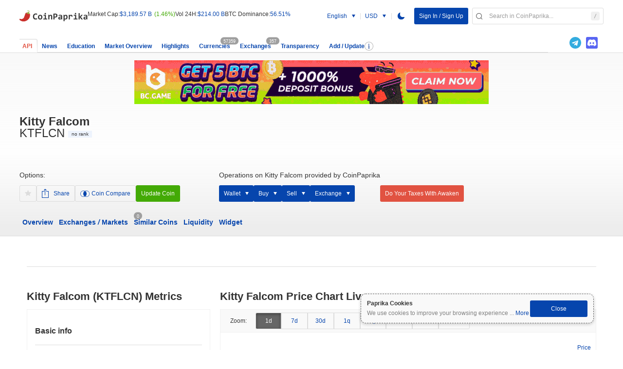

--- FILE ---
content_type: text/html; charset=UTF-8
request_url: https://coinpaprika.com/coin/ktflcn-kitty-falcom/
body_size: 29755
content:
<!DOCTYPE html><html class="" lang="en" style=""><head><title>Kitty Falcom (KTFLCN) Price, Market Cap, Chart & Info | Coinpaprika</title><link rel="apple-touch-icon-precomposed" sizes="57x57" href="https://static.coinpaprika.com/static/files/1c4e6871.png#greywizard/rock-coin-web/assets/img/apple-touch-icon-57x57.png" /><link rel="apple-touch-icon-precomposed" sizes="114x114" href="https://static.coinpaprika.com/static/files/3a52838a.png#greywizard/rock-coin-web/assets/img/apple-touch-icon-114x114.png" /><link rel="apple-touch-icon-precomposed" sizes="72x72" href="https://static.coinpaprika.com/static/files/1b0fc398.png#greywizard/rock-coin-web/assets/img/apple-touch-icon-72x72.png" /><link rel="apple-touch-icon-precomposed" sizes="144x144" href="https://static.coinpaprika.com/static/files/bfbdee4a.png#greywizard/rock-coin-web/assets/img/apple-touch-icon-144x144.png" /><link rel="apple-touch-icon-precomposed" sizes="60x60" href="https://static.coinpaprika.com/static/files/8cc65225.png#greywizard/rock-coin-web/assets/img/apple-touch-icon-60x60.png" /><link rel="apple-touch-icon-precomposed" sizes="120x120" href="https://static.coinpaprika.com/static/files/5747aece.png#greywizard/rock-coin-web/assets/img/apple-touch-icon-120x120.png" /><link rel="apple-touch-icon-precomposed" sizes="76x76" href="https://static.coinpaprika.com/static/files/52f6695e.png#greywizard/rock-coin-web/assets/img/apple-touch-icon-76x76.png" /><link rel="apple-touch-icon-precomposed" sizes="152x152" href="https://static.coinpaprika.com/static/files/d12f06f2.png#greywizard/rock-coin-web/assets/img/apple-touch-icon-152x152.png" /><link rel="icon" type="image/png" href="https://static.coinpaprika.com/static/files/ed3ba412.png#greywizard/rock-coin-web/assets/img/favicon-196x196.png" sizes="196x196" /><link rel="icon" type="image/png" href="https://static.coinpaprika.com/static/files/40f71bbc.png#greywizard/rock-coin-web/assets/img/favicon-96x96.png" sizes="96x96" /><link rel="icon" type="image/png" href="https://static.coinpaprika.com/static/files/6c54ec03.png#greywizard/rock-coin-web/assets/img/favicon-32x32.png" sizes="32x32" /><link rel="icon" type="image/png" href="https://static.coinpaprika.com/static/files/12e8f09d.png#greywizard/rock-coin-web/assets/img/favicon-16x16.png" sizes="16x16" /><link rel="icon" type="image/png" href="https://static.coinpaprika.com/static/files/a3c916e2.png#greywizard/rock-coin-web/assets/img/favicon-128.png" sizes="128x128" /><link rel="icon" type="image/x-icon" sizes="16x16" href="https://static.coinpaprika.com/static/files/89ce98df.ico#greywizard/rock-coin-web/assets/img/favicon.ico" /><link rel="shortcut icon" type="image/x-icon" href="https://static.coinpaprika.com/static/files/89ce98df.ico#greywizard/rock-coin-web/assets/img/favicon.ico" /><link rel="search" type="application/opensearchdescription+xml" title="coinpaprika.com" href="https://coinpaprika.com/opensearch.xml"><link rel="stylesheet" href="https://static.coinpaprika.com/dist/fonts.css?b=1769002321"/><link rel="stylesheet" href="https://static.coinpaprika.com/dist/CurrencyPage.css?b=1769002321" /><meta name="description" content="The live Kitty Falcom price today is $0.00000000 USD with a 24-hour trading volume of $0 USD. We update our KTFLCN to USD price in real-time. Kitty Falcom is unchanged 0.00% in the last 24 hours." /><meta property="twitter:card" content="summary_large_image" /><meta property="twitter:site" content="@coinpaprika" /><meta property="twitter:creator" content="@coinpaprika" /><meta property="twitter:description" content="The live Kitty Falcom price today is $0.00000000 USD with a 24-hour trading volume of $0 USD. We update our KTFLCN to USD price in real-time. Kitty Falcom is unchanged 0.00% in the last 24 hours." /><meta property="og:description" content="The live Kitty Falcom price today is $0.00000000 USD with a 24-hour trading volume of $0 USD. We update our KTFLCN to USD price in real-time. Kitty Falcom is unchanged 0.00% in the last 24 hours." /><meta property="twitter:title" content="Kitty Falcom (KTFLCN) Price, Market Cap, Chart &amp; Info | Coinpaprika" /><meta property="og:title" content="Kitty Falcom (KTFLCN) Price, Market Cap, Chart &amp; Info | Coinpaprika" /><meta name="coinzilla" content="27e3d77ee583d98b7529e7d0abbbda72" /><link rel="canonical" href="https://coinpaprika.com/coin/ktflcn-kitty-falcom/" /><link rel="alternate" hreflang="ar" href="https://coinpaprika.com/ar/coin/ktflcn-kitty-falcom/" /><link rel="alternate" hreflang="zh" href="https://coinpaprika.com/zh/coin/ktflcn-kitty-falcom/" /><link rel="alternate" hreflang="de" href="https://coinpaprika.com/de/coin/ktflcn-kitty-falcom/" /><link rel="alternate" hreflang="en" href="https://coinpaprika.com/coin/ktflcn-kitty-falcom/" /><link rel="alternate" hreflang="es" href="https://coinpaprika.com/es/coin/ktflcn-kitty-falcom/" /><link rel="alternate" hreflang="fr" href="https://coinpaprika.com/fr/coin/ktflcn-kitty-falcom/" /><link rel="alternate" hreflang="hi" href="https://coinpaprika.com/hi/coin/ktflcn-kitty-falcom/" /><link rel="alternate" hreflang="it" href="https://coinpaprika.com/it/coin/ktflcn-kitty-falcom/" /><link rel="alternate" hreflang="ja" href="https://coinpaprika.com/ja/coin/ktflcn-kitty-falcom/" /><link rel="alternate" hreflang="ko" href="https://coinpaprika.com/ko/coin/ktflcn-kitty-falcom/" /><link rel="alternate" hreflang="pl" href="https://coinpaprika.com/waluta/ktflcn-kitty-falcom/" /><link rel="alternate" hreflang="pt" href="https://coinpaprika.com/criptomoeda/ktflcn-kitty-falcom/" /><link rel="alternate" hreflang="ru" href="https://coinpaprika.com/valjuta/ktflcn-kitty-falcom/" /><link rel="alternate" hreflang="tr" href="https://coinpaprika.com/tr/coin/ktflcn-kitty-falcom/" /><meta name="content-language" content="en"/><meta name="format-detection" content="telephone=no"><meta name="google" content="notranslate" /><meta name="google-site-verification" content="KlEkvrBKbrYJWqSVcSFnRY0z_KTU5i9_nizmty2mTTQ" /><meta name="ahrefs-site-verification" content="edeba754e8c0936d5adb8b0c4ce4148f45f49a0641c0f5ede4e686a169e4465e"><meta name="viewport" content="width=device-width, initial-scale=1, maximum-scale=1, minimum-scale=1"><!-- commented out due to temp use in DynamcAdBaner --><!-- <script async="async" src="https://pagead2.googlesyndication.com/pagead/js/adsbygoogle.js"></script> --><!-- Google tag (gtag.js) --><script async="async" src="https://www.googletagmanager.com/gtag/js?id=G-244X0S7TCX"></script><script>
            window.dataLayer = window.dataLayer || [];
            function gtag(){dataLayer.push(arguments);}
            gtag('js', new Date());  gtag('config', 'G-244X0S7TCX');
            </script><!-- Google Tag Manager --><script> -->
                (function(w,d,s,l,i){w[l]=w[l]||[];w[l].push({'gtm.start':
                new Date().getTime(),event:'gtm.js'});var f=d.getElementsByTagName(s)[0],
                j=d.createElement(s),dl=l!='dataLayer'?'&l='+l:'';j.async=true;j.src=
                'https://www.googletagmanager.com/gtm.js?id='+i+dl;f.parentNode.insertBefore(j,f);
                })(window,document,'script','dataLayer','GTM-K9VL2J4');
            </script><!-- End Google Tag Manager --><!-- Google Tag Manager (noscript) --><noscript><iframe src="https://www.googletagmanager.com/ns.html?id=GTM-K9VL2J4"
            height="0" width="0" style="display:none;visibility:hidden"></iframe></noscript><!-- End Google Tag Manager (noscript) --><script type="application/ld+json">{"@context":"http:\/\/schema.org","@type":"Product","name":"Kitty Falcom (KTFLCN)","image":"","description":"Live Kitty Falcom price and cryptocurrency market data","offers":{"@type":"Offer","price":"0.00000000","priceCurrency":"USD","availability":"https:\/\/schema.org\/InStock","url":"https:\/\/coinpaprika.com\/coin\/ktflcn-kitty-falcom\/"}}</script><script type="application/ld+json">
                {
                "@context": "https://schema.org",
                "@type": "Organization",
                "name": "CoinPaprika",
                "url": "https://coinpaprika.com",
                "logo": "https://static.coinpaprika.com/assets/img/cp-logo-nm.svg?rev=1",
                "contactPoint": {
                    "@type": "ContactPoint",
                    "email": "contact@coinpaprika.com",
                    "contactType": "customer service"
                },
                "address": {
                    "@type": "PostalAddress",
                    "streetAddress": "ul. Piekary 12/13",
                    "addressLocality": "Poznań",
                    "postalCode": "61-823",
                    "addressCountry": "PL"
                },
                "vatID": "PL7792422423",
                "taxID": "7792422423"
                }
            </script><script async="async" src="https://www.googletagservices.com/tag/js/gpt.js"></script><script defer src="https://coinzillatag.com/lib/header.js"></script><script defer src="https://coinzillatag.com/lib/wdnative.js"></script><script defer src="https://coinzillatag.com/lib/display.js"></script><script>
  var PREBID_TIMEOUT = 2000; var FAILSAFE_TIMEOUT = 3000; var adUnits = [{ code:
  'div-gpt-ad-1579270449909-0', mediaTypes: { banner: { sizes: [728, 90], } },
  bids: [ { bidder: 'coinzilla', params: { placementId: '2265de8de43e0170228' }
  } ]

  }, { code: 'div-gpt-ad-1579270359275-0', mediaTypes: { banner: { sizes: [300,
  250], } }, bids: [ { bidder: 'coinzilla', params: { placementId:
  '4255de8de43de9f452' } } ]

  }, { code: 'div-gpt-ad-1579270502083-0', mediaTypes: { banner: { sizes: [320,
  100], } }, bids: [ { bidder: 'coinzilla', params: { placementId:
  '9645dee3491b5794883' } } ]

  } ];

  const customConfigObject = { "buckets": [ { "precision": 2, "min": 0, "max":
  1, "increment": 0.05 }, { "precision": 2, "min": 1, "max": 8, "increment": 0.1
  } ] }; const systemCurrency = { "adServerCurrency": "PLN",
  "granularityMultiplier": 4 };

  var googletag = googletag || {}; googletag.cmd = googletag.cmd || [];

  googletag.cmd.push(function () { googletag.pubads().disableInitialLoad(); });

  var pbjs = pbjs || {}; pbjs.que = pbjs.que || [];

  pbjs.que.push(function() { pbjs.addAdUnits(adUnits); pbjs.setConfig({
  priceGranularity: customConfigObject, currency: systemCurrency });
  pbjs.requestBids({ bidsBackHandler: initAdserver, timeout: PREBID_TIMEOUT });
  });

  function initAdserver() { if (pbjs.initAdserverSet) return;
  pbjs.initAdserverSet = true; googletag.cmd.push(function() {
  pbjs.que.push(function() { pbjs.setTargetingForGPTAsync();
  googletag.pubads().refresh(); }); }); }

  window.coinzilla_header = window.coinzilla_header || [];

  function czilla() { coinzilla_header.push(arguments); }

  setTimeout(function() { initAdserver(); }, FAILSAFE_TIMEOUT);

  googletag.cmd.push(function() {
  googletag.defineSlot('/21900958623/01_coinzilla_300x250', [300, 250],
  'div-gpt-ad-1579270359275-0').addService(googletag.pubads());
  googletag.defineSlot('/21900958623/01_coinzilla_728x90', [728, 90],
  'div-gpt-ad-1579270449909-0').addService(googletag.pubads());
  googletag.defineSlot('/21900958623/01_coinzilla_320x100', [320, 100],
  'div-gpt-ad-1579270502083-0').addService(googletag.pubads());
  googletag.pubads().enableSingleRequest(); googletag.enableServices(); });

  window.addEventListener('load', () => {
		var c_widget = czilla_widget || [];
		var c_widget_preferences = {};
		c_widget_preferences.zone = "9635de8de43e5859564";
		c_widget_preferences.article = true;
		c_widget.push(c_widget_preferences);
  })
</script><script type="text/javascript">
        function __(txt) {
            if (typeof translations == 'object') {
                if (translations[txt] == undefined) {
                    return txt;
                } else {
                    return translations[txt];
                }
            }
            return txt;
        }
        const newsletterAjaxUrl = '/ajax/newsletter/';
        const sentry = {"release": "1769002321", "environment": "production", "dsn": "https://904faa1a48b4486996f21bc8b55a996b@sentry.io/1297285"};
        </script><script>
  	        window.pickerCryptos = {"usd":"USD","btc":"BTC","eth":"ETH"};
            window.language = 'en';
        window.routing = {"education":{"link":"\/education\/","name":"Education","isMainNav":true},"news":{"link":"\/news\/","name":"News","isMainNav":true},"overview":{"link":"\/market-overview\/","name":"Market Overview","isMainNav":true},"highlights":{"link":"\/highlights\/","name":"Highlights","isMainNav":true},"coins":{"link":"\/","name":"Currencies","isMainNav":true,"count":"currenciesCount","class":"tabs-list__item--active-bg-gradient tabs-list__item--active tabs-list__item--active-item"},"exchanges":{"link":"\/exchanges\/","name":"Exchanges","isMainNav":true,"count":"exchangesCount"},"transparency":{"link":"\/transparency\/","name":"Transparency","isMainNav":true},"userSettings":{"link":"\/my-account\/"},"converter":{"link":"\/converter\/{base_currency}\/{quote_currency}\/1\/"},"coinPage":{"link":"\/coin\/{url_name}\/"},"icoPage":{"link":"\/ico-project\/{url_name}\/"},"exchange":{"link":"\/exchanges\/{url_name}\/"},"person":{"link":"\/person\/{url_name}\/"},"coinsWallet":{"link":"\/coins-wallet\/{url_name}\/"},"icon":{"coin\/ico-200x200":"\/coin\/{url_name}\/logo.png","coin\/ico-thumb-32x32":"\/coin\/{url_name}\/logo-thumb.png","exchange-200x200":"\/exchanges\/{url_name}\/logo.png","exchange-thumb-32x32":"\/exchanges\/{url_name}\/logo-thumb.png"}};
                    window.currencyName = "Kitty Falcom";
          window.currencySymbol = "KTFLCN";
          window.apiCurrencyCode = "ktflcn-kitty-falcom";
          window.currencyCode = "ktflcn-kitty-falcom";
          window.chartDataUrl = "\/currency\/data\/ktflcn-kitty-falcom\/_range_\/";
          window.vueRouting = {"events":{"name":"overview.tab.events"},"overview":{"name":"overview.tab.coin-overview"},"blockchainAnalysis":{"name":"overview.tab.blockchain-analysis"},"liquidity":{"name":"overview.tab.liquidity"},"widget":{"name":"overview.tab.widget"},"codeProgress":{"name":"overview.tab.code-progress"},"exchanges":{"name":"overview.tab.exchanges"},"similar":{"name":"overview.tab.similar"}};
          window.githubCommits = [];
          window.exchangesRatesUsd = {"btc":90677.3394139238,"eth":3094.499944556812};
          window.exchangesRatesBtc = {"btc":1,"eth":0.034126496923680597};
          window.submitReportLink = "\/report\/add\/";
          window.submitReportEmailLink = "\/report\/addEmail\/";
          window.translations = {"Liquidity (CO\/Vol based) on this market is average, reported volume by exchange can be higher, than it is in reality.":"Liquidity to Volume ratio (CO\/Vol based) on this market is average, reported volume by exchange can be higher, than it is in reality.","Liquidity (CO\/Vol based) on this market is bad, there is high probability that volume is inflated (e.g. wash-trading), or market isn't liquid enough (low volume exchange).":"Liquidity to Volume ratio (CO\/Vol based) on this market is bad, there is high probability that volume is inflated (e.g. wash-trading), or market isn't liquid enough (low volume exchange).","Liquidity (CO\/Vol based) on this market is good, and volume seems to be accurately represented.":"Liquidity to Volume ratio (CO\/Vol based) on this market is good, and volume seems to be accurately represented.","Show coins":"Show Coins","Show tokens":"Show Tokens","Education":"Education","Popular Coins":"Popular Coins","Popular Calculators":"Popular Calculators","All Coins":"All Coins","Search in CoinPaprika":"Search in CoinPaprika","Page":"Page","Crypto Glossary":"Crypto Glossary","Learn cryptocurrency terminology with our comprehensive glossary of %d+ terms, organized alphabetically.":"Learn cryptocurrency terminology with our comprehensive glossary of %d+ terms, organized alphabetically.","No glossary terms found.":"No glossary terms found.","%name% (%symbol%) Metrics":"%name% (%symbol%) Metrics","About Crypto Glossary":"About Crypto Glossary","Our cryptocurrency glossary provides clear definitions of key terms and concepts in the blockchain and cryptocurrency space. Whether you're new to crypto or an experienced trader, this glossary helps you understand the terminology used in the industry.":"Our cryptocurrency glossary provides clear definitions of key terms and concepts in the blockchain and cryptocurrency space. Whether you're new to crypto or an experienced trader, this glossary helps you understand the terminology used in the industry.","Terms are organized alphabetically for easy navigation. Each definition is written in plain language to make complex concepts accessible to everyone.":"Terms are organized alphabetically for easy navigation. Each definition is written in plain language to make complex concepts accessible to everyone.","navigation.previous":"Previous","navigation.next":"Next","navigation.go_back":"Go back","navigation.previous_page":"Previous page","navigation.next_page":"Next page","navigation.previous_article":"Previous article","navigation.next_article":"Next article","navigation.your_dashboard":"Your dashboard","actions.copy":"Copy","actions.share":"Share","actions.share_label":"Share:","actions.search":"Search","actions.filters":"Filters","actions.show_more":"Show more","actions.show_more_items":"Show %count% more...","actions.load_more":"Load more","actions.save":"Save","actions.downloading":"Downloading...","actions.download":"Download","actions.start_now":"Start now","common.all":"All","common.and":"and","common.or":"or","common.by":"by","common.link":"Link","common.check_out":"Check out","common.powered_by":"Powered by","social.facebook":"Facebook","social.twitter":"Twitter","social.telegram":"Telegram","social.whatsapp":"Whatsapp","social.discord_link":"Discord link","table.headers.price":"Price","table.headers.24h_change":"24h %","table.headers.7d_change":"7d %","table.headers.market_cap":"Market Cap","table.headers.volume_24h":"Volume (24h)","table.headers.date":"Date","table.headers.number":"Number","table.headers.get_invoice":"Get invoice","article.by":"By","article.by_coinpaprika":"By coinpaprika","article.min_read":"min read","api.plans.free":"Free","api.plans.starter":"Starter","api.plans.pro":"Pro","api.plans.business":"Business","api.plans.ultimate":"Ultimate","api.plans.enterprise":"Enterprise","api.features.calls_per_month":"Calls \/ month","api.features.assets_available":"Assets available","api.features.daily_historical_data":"Daily historical data","api.features.hourly_historical_data":"Hourly historical data","api.features.full":"Full","api.features.no_limits":"No limits","api.features.endpoints":"Endpoints","api.features.support":"Support","api.features.redistribution":"Redistribution","api.features.dedicated_infrastructure":"Dedicated IT infrastructure","api.features.update_interval":"Update interval","api.features.included":"Included","api.features.top_market_coverage":"Top 3 market coverage","api.support.community":"Community","api.support.email":"Email","api.support.realtime_slack":"Real time \/ Slack","api.usage.personal":"Personal","api.usage.commercial":"Commercial","api.usage.label":"Usage - ","api.performance.rank":"Rank","api.performance.casc":"CASC","api.performance.median_latency":"Median latency","api.performance.outliers":"Outliers","api.pricing.feature":"Feature","api.pricing.custom":"Custom","api.stats.calls_daily":"Calls \/ daily","api.stats.assets":"Assets","api.stats.exchanges":"Exchanges","api.stats.endpoints":"Endpoints","api.documentation.title":"Documentation","api.actions.get_api_key":"Get API key","api.faq.full_section":"Full FAQ section","search.placeholder":"Search in coinpaprika...","filters.coin_or_exchange_placeholder":"Coin or exchange","filters.top_200":"Top 200","page.about_this_page":"About this page","portfolio.no_public_portfolios_message":"There are currently no public portfolios containing","portfolio.create_first_portfolio":"create first portfolio with","faq.supported_coins":"Supported coins","faq.currencies_for_purchase":"Currencies for purchase","faq.exchangeable_coins":"Exchangeable coins","faq.search_placeholder":"Search in help...","help.market_depth.title":"What is market depth?","help.market_depth.description":"Market depth is a metric that shows how much can be bought or sold without significantly affecting the price.","help.market_depth.measuring_title":"What does it measure?","help.market_depth.measuring_description":"It measures market liquidity by analyzing buy and sell orders.","help.market_depth.importance_title":"Why is it important to use only 1% or 10%?","help.market_depth.importance_description":"These percentages show real liquidity without extreme cases.","help.market_depth.usage_title":"How to use it?","help.market_depth.usage_description":"Higher depth means better liquidity and price stability.","help.confidence.title":"Confidence","help.confidence.description":"The confidence score assesses the credibility of an exchange.","help.confidence.principles_title":"Confidence is weighted based on 3 principles:","help.confidence.liquidity_principle":"Liquidity - market depth and volume","help.confidence.traffic_principle":"Web traffic - exchange popularity","help.confidence.regulation_principle":"Regulation - legal status and licenses","help.confidence.overall_description":"The overall confidence is calculated as a weighted average of these factors.","help.confidence.detailed_explanation":"The higher the confidence score, the more credible the exchange is in the assessment of users and analysts.","exchanges.check_dex_on":"Check decentralized exchanges on","events.share_event_message":"Want to share an event about","links.coins_mobile_app":"Coins mobile app","invoices.title":"Invoice list","invoices.no_invoices_message":"You have no invoices yet. They will appear here in the future.","partners.partner_website":"Partner website","partners.category":"Category","partners.links":"Links","partners.description":"CoinPaprika Partners is an open network of verified global companies, institutions and influencers, whose core business is related to crypto industry. Some of the examples include media outlets, exchanges, on-ramp\/off-ramp services, marketing agencies, influencers, etc.","partners.cooperate_title":"Let's cooperate.","partners.cooperate_description":"Please contact us if you would like to become one of our partners.","partners.become_partner_button":"Became a partner","partners.contact_sales":"Contact Sales","partners.back_to_list":"Back to Partners list","partners.details":"details","partners.about":"About","partners.articles":"Articles","partners.articles_suffix":"articles","partners.moderated_by_coinpaprika":"Selected and moderated by CoinPaprika team.","partners.back_to_page":"Back to %name% page","jobs.all_positions":"All open positions","request_form.title":"Add or modify your project on CoinPaprika","request_form.validation.high_volume":"This token has sufficient volume\/liquidity and is eligible for a standard listing. We have pre-filled the available data for you. Please continue.","request_form.validation.low_volume_fast_track":"This token's volume\/liquidity is below our threshold, but that's okay because you've already selected the Fast Track option. Please continue.","request_form.validation.good_news":"Good news! Your token is already listed on our DEX tracker.","request_form.validation.volume_below_threshold":"However, its volume and liquidity are below our threshold for a standard listing. Please see the option below to proceed.","request_form.validation.not_found_fast_track":"We could not find this token on Dexpaprika, but since you've already selected Fast Track, you can proceed with the submission.","request_form.validation.not_found_normal":"We could not find this token on Dexpaprika. To guarantee a review and listing, please use the Fast Track option below.","request_form.validation.api_error":"We could not retrieve data for this token. Please check the contract address and ensure it is on a supported network, then try again.","request_form.token_logo_alt":"Token logo","request_form.view_on_dexpaprika":"View on dexpaprika.com","request_form.fast_track.visibility_title":"Get 100x More Visibility","request_form.fast_track.visibility_description":"It's great your token is on Dexpaprika! List on Coinpaprika's main platform to reach a much larger audience.","request_form.fast_track.token_option":"Yes, I want to add this token via Fast Track","request_form.fast_track.coin_option":"Yes, I want to add this coin via Fast Track","request_form.fast_track.review_time":"Your token will be reviewed and listed within 48 hours.","request_form.fast_track.price":"Price: $1000","request_form.buttons.proceed":"Proceed","request_form.buttons.submit":"Submit","request_form.confirmation.message":"Your process has been completed and payment has been ordered.","request_form.confirmation.submitted":"submitted","request_form.honeypot_label":"Please provide a honeypot name","about.mobile_app_description":"Everything you do with crypto in one mobile app:","about.features.store_coins":"Store all coins in one wallet","about.features.manage_portfolio":"Manage your portfolio","about.features.buy_coins":"Buy coins directly from the app","about.features.discover_coins":"Discover and learn about new coins","about.sections.market_metrics":"Market metrics","about.market_metrics_description":"All metrics from coinpaprika.com in one simple and native interface","footer.about_us":"About us","footer.terms_of_use":"Terms of use","footer.privacy_policy":"Privacy policy","errors.could_not_load_news":"Could not load news.","accessibility.user_icon":"user icon","accessibility.theme_switcher":"theme switcher","accessibility.discord_link":"discord link","accessibility.expand_chart":"expand chart","accessibility.dropdown_expand":"dropdown expand button","dexpaprika.tagline":"On-chain research tool from CoinPaprika","moderation.show_toolbar":"Show Symfony toolbar","moderation.close_toolbar":"Close toolbar","moderation.no_actions":"No specific actions on this page","moderation.data":"Data","moderation.new_persons":"New persons","moderation.select_all":"Select all","moderation.approve":"Approve","moderation.decline":"Decline","moderation.assign_to_coin":"Assign to coin","moderation.assign_to_coin_name":"Assign to %coin%","news.more_news":"More news","news.hide":"Hide","reddit.members":"members","tradingview.coinpaprika":"CoinPaprika.com","wallet.all_in_one":"The all-in-one app for crypto","ico.want_to_add_team_member":"Want to add a new team member to","ico.number_of_team_members":"Number of team members","coin_summary.text":"The live %name% price today is %price%, with a 24-hour trading volume of %volume%. %symbol% has changed %change%% in the last 24 hours.","currency_meta.title":"%name% (%symbol%) Price, Market Cap, Chart & Info | Coinpaprika","currency_meta.description":"The live %name% price today is %price% USD with a 24-hour trading volume of %volume% USD. We update our %symbol% to USD price in real-time. %name% is %direction% %change% in the last 24 hours.","currency_meta.ranking":"The current ranking is #%rank%","currency_meta.ranking_with_market_cap":", with a live market cap of %market_cap% USD","currency_meta.market_cap_only":"The current market cap is %market_cap% USD.","currency_meta.direction_up":"up","currency_meta.direction_down":"down","currency_meta.direction_unchanged":"unchanged","currency_meta.trillion":"trillion","currency_meta.billion":"billion","currency_meta.million":"million"};
          window.locale = "en";
          window.defaultLocale = "en";
          window.firebaseAds = [{"ads":[{"component":"CustomHtml","componentProps":{"customHTML":"<div id=\"wrapper-sevio-b70520c2-acbb-4905-b237-46857730ebad\" style=\"display: inline-block;\">\n<div class=\"sevioads coinzilla-ad googleads-height googleads-height--home-top-margin\" data-zone=\"b70520c2-acbb-4905-b237-46857730ebad\"><\/div><\/div>"},"enabled":true,"id":1709142210013,"name":"coinzilla"},{"component":"ImageStandard","componentProps":{"desktopImageSrc":"https:\/\/firebasestorage.googleapis.com\/v0\/b\/coins-gateway.appspot.com\/o\/ads%2Fbc_game%20home_desktop.gif?alt=media&token=21336f5f-5a43-4d26-99f2-eccf09cdab8d","mobileImageSrc":"https:\/\/firebasestorage.googleapis.com\/v0\/b\/coins-gateway.appspot.com\/o\/ads%2Fbc_game%20home_mobile.gif?alt=media&token=e0a3e352-6f5d-4bec-9fa4-abf902bfc470","redirectLink":"https:\/\/bcall-global.bcgame.bet\/dispatch-v6?i=ou48hcon"},"countriesExcluded":[{"alpha":"PL","country-code":"616","name":"Poland"},{"alpha":"CA","country-code":"124","name":"Canada"},{"alpha":"SG","country-code":"702","name":"Singapore"},{"alpha":"DE","country-code":"276","name":"Germany"}],"enabled":true,"id":1712136593453,"name":"Bc game home"},{"component":"ImageStandard","componentProps":{"desktopImageSrc":"https:\/\/firebasestorage.googleapis.com\/v0\/b\/coins-gateway.appspot.com\/o\/ads%2Ffire_fish_desktop.gif?alt=media&token=5617c155-897f-41a7-bb1f-d136c157fbd0","mobileImageSrc":"https:\/\/firebasestorage.googleapis.com\/v0\/b\/coins-gateway.appspot.com\/o\/ads%2Ffire_fish_mobile.gif?alt=media&token=d085beab-659d-4438-8088-2b98b3e6ba84","redirectLink":"https:\/\/firefish.io\/?ref=coinpaprika"},"enabled":false,"id":1756293050493,"name":"fire fish"},{"component":"ImageStandard","componentProps":{"desktopImageSrc":"https:\/\/firebasestorage.googleapis.com\/v0\/b\/coins-gateway.appspot.com\/o\/ads%2Fsimplefx_desktop.png?alt=media&token=1f767b00-b811-4c5a-ae3b-bd62400a60d0","mobileImageSrc":"https:\/\/firebasestorage.googleapis.com\/v0\/b\/coins-gateway.appspot.com\/o\/ads%2Fsimplefx_mobile.png?alt=media&token=2163101d-a8b4-4164-8828-42217ca31dea","redirectLink":"https:\/\/simplefx.unilink.io\/n\/DFQI53Q"},"countriesExcluded":[{"alpha":"US","country-code":"840","name":"United States of America"},{"alpha":"PL","country-code":"616","name":"Poland"},{"alpha":"FR","country-code":"250","name":"France"},{"alpha":"DE","country-code":"276","name":"Germany"},{"alpha":"VE","country-code":"862","name":"Venezuela (Bolivarian Republic of)"},{"alpha":"ES","country-code":"724","name":"Spain"},{"alpha":"JP","country-code":"392","name":"Japan"},{"alpha":"SE","country-code":"752","name":"Sweden"},{"alpha":"NO","country-code":"578","name":"Norway"},{"alpha":"GB","country-code":"826","name":"United Kingdom of Great Britain and Northern Ireland"}],"enabled":false,"id":1761121458694,"name":"SimpleFX"},{"component":"ImageStandard","componentProps":{"desktopImageSrc":"https:\/\/firebasestorage.googleapis.com\/v0\/b\/coins-gateway.appspot.com\/o\/ads%2Fkonfa_desktop.jpg?alt=media&token=0d6ba1b7-6a15-4ee0-a83a-35b877830178","mobileImageSrc":"https:\/\/firebasestorage.googleapis.com\/v0\/b\/coins-gateway.appspot.com\/o\/ads%2Fkonfa_mobile.jpg?alt=media&token=1219b883-60da-4f85-b4b3-3641e6b3c04c","redirectLink":"https:\/\/ccconference.pl\/bilety\/"},"countriesIncluded":[{"alpha":"PL","country-code":"616","name":"Poland"}],"enabled":true,"id":1769013341539,"name":"konfa"}],"id":"home_page_main","name":"Home Page","preview":"https:\/\/firebasestorage.googleapis.com\/v0\/b\/coins-gateway.appspot.com\/o\/ads%2Fhome_page_main_preview.png?alt=media&token=c9e88d71-abfe-4986-b459-430283dc750a","sequences":[{"id":1750748892957,"order":[{"adID":1761121458694,"name":"SimpleFX"},{"adID":1712136593453,"name":"Bc game home"},{"adID":1756293050493,"name":"fire fish"},{"adID":1709142210013,"name":"coinzilla"},{"adID":1761121542117,"name":""},{"adID":1769013341539,"name":"konfa"}]}]},{"ads":[{"component":"CustomHtml","componentProps":{"customHTML":"<div id=\"wrapper-sevio-558a0379-443c-4c64-b031-e337ca64cea9\" style=\"display: inline-block;\">\n   <div class=\"sevioads coinzilla-ad googleads-height googleads-height--home-top-margin\" data-zone=\"558a0379-443c-4c64-b031-e337ca64cea9\"><\/div>\n<\/div>"},"enabled":true,"id":1704032952872,"name":"coinzilla"},{"component":"ImageStandard","componentProps":{"desktopImageSrc":"https:\/\/firebasestorage.googleapis.com\/v0\/b\/coins-gateway.appspot.com\/o\/ads%2Fbc_game%20coin_desktop.gif?alt=media&token=3bef0d4d-595f-46c0-be8c-f757347dd521","mobileImageSrc":"https:\/\/firebasestorage.googleapis.com\/v0\/b\/coins-gateway.appspot.com\/o\/ads%2Fbc_game%20coin_mobile.gif?alt=media&token=9d99fbf1-04b6-4d44-8327-3d32438c31cc","redirectLink":"https:\/\/bcall-global.bcgame.bet\/dispatch-v6?i=ou48hcon"},"countriesExcluded":[{"alpha":"PL","country-code":"616","name":"Poland"},{"alpha":"CA","country-code":"124","name":"Canada"},{"alpha":"SG","country-code":"702","name":"Singapore"},{"alpha":"DE","country-code":"276","name":"Germany"}],"enabled":true,"id":1712136769588,"name":"bc game coin"},{"component":"ImageStandard","componentProps":{"desktopImageSrc":"https:\/\/firebasestorage.googleapis.com\/v0\/b\/coins-gateway.appspot.com\/o\/ads%2Ffirefish_coin%20page_desktop.gif?alt=media&token=1b352ecb-05ea-4220-b40a-d60fdb207ce4","mobileImageSrc":"https:\/\/firebasestorage.googleapis.com\/v0\/b\/coins-gateway.appspot.com\/o\/ads%2Ffirefish_coin%20page_mobile.gif?alt=media&token=024376cd-34b2-4a82-aba4-ba83c4fe5acf","redirectLink":"https:\/\/firefish.io\/?ref=coinpaprika"},"enabled":false,"id":1756292863757,"name":"firefish coin page"},{"component":"ImageStandard","componentProps":{"desktopImageSrc":"https:\/\/firebasestorage.googleapis.com\/v0\/b\/coins-gateway.appspot.com\/o\/ads%2Fsimplefx_coinpage_desktop.png?alt=media&token=a4360926-ac24-4e28-b3ce-90b611c46bb2","mobileImageSrc":"https:\/\/firebasestorage.googleapis.com\/v0\/b\/coins-gateway.appspot.com\/o\/ads%2Fsimplefx_coinpage_mobile.png?alt=media&token=c84054a0-75c5-43d3-af8c-71b3ceff3bbd","redirectLink":"https:\/\/simplefx.unilink.io\/n\/DFQI53Q"},"countriesExcluded":[{"alpha":"PL","country-code":"616","name":"Poland"},{"alpha":"GB","country-code":"826","name":"United Kingdom of Great Britain and Northern Ireland"},{"alpha":"US","country-code":"840","name":"United States of America"},{"alpha":"DE","country-code":"276","name":"Germany"},{"alpha":"ES","country-code":"724","name":"Spain"},{"alpha":"FR","country-code":"250","name":"France"},{"alpha":"NO","country-code":"578","name":"Norway"},{"alpha":"SE","country-code":"752","name":"Sweden"},{"alpha":"VE","country-code":"862","name":"Venezuela (Bolivarian Republic of)"}],"enabled":false,"id":1761121909039,"name":"simplefx coinpage"},{"component":"ImageStandard","componentProps":{"desktopImageSrc":"https:\/\/firebasestorage.googleapis.com\/v0\/b\/coins-gateway.appspot.com\/o\/ads%2Fkonfa_desktop.jpg?alt=media&token=15c5f9f4-b0b9-4baf-93aa-a9078cd341f5","mobileImageSrc":"https:\/\/firebasestorage.googleapis.com\/v0\/b\/coins-gateway.appspot.com\/o\/ads%2Fkonfa_mobile.jpg?alt=media&token=219b9c02-e416-4d3e-972d-235948348ec7","redirectLink":"https:\/\/ccconference.pl\/bilety\/"},"countriesIncluded":[{"alpha":"PL","country-code":"616","name":"Poland"}],"enabled":true,"id":1769013795452,"name":"konfa"}],"id":"coin_page_top","name":"Coin Page Top","preview":"https:\/\/firebasestorage.googleapis.com\/v0\/b\/coins-gateway.appspot.com\/o\/ads%2Fcoin_page_top_preview.png?alt=media&token=4c5fae3a-a109-4f33-98d4-1772d84c4d9a","sequences":[{"id":1750853170517,"order":[{"adID":1761121909039,"name":"simplefx coinpage"},{"adID":1712136769588,"name":"bc game coin"},{"adID":1756292863757,"name":"firefish coin page"},{"adID":1704032952872,"name":"coinzilla"},{"adID":1769013795452,"name":"konfa"}]}]},{"ads":[{"component":"CustomHtml","componentProps":{"customHTML":"<div id=\"wrapper-sevio-9962f1d1-b36b-47bf-819f-089449098693\" style=\"display: inline-block;\">\n<div class=\"sevioads coinzilla coinzilla-ad googleads-height\" data-zone=\"9962f1d1-b36b-47bf-819f-089449098693\"><\/div><\/div>"},"enabled":true,"id":1704032970908,"name":"coinzilla"}],"id":"coin_page_bottom","name":"Coin Page Bottom","sequences":[{"id":1714132692140,"order":[{"adID":1704032970908,"name":"coinzilla"}]}]},{"ads":[{"component":"CustomHtml","componentProps":{"customHTML":"<div id=\"wrapper-sevio-061d6a77-e4ba-4ead-8052-33bc159024c1\" style=\"display: inline-block;\"><div class=\"sevioads coinzilla-ad googleads-height googleads-height--home-top-margin\" data-zone=\"061d6a77-e4ba-4ead-8052-33bc159024c1\"><\/div><\/div>\n"},"enabled":true,"id":1688038140033,"name":"coinzilla"}],"id":"exchange_page","name":"Exchange Page","preview":"https:\/\/firebasestorage.googleapis.com\/v0\/b\/coins-gateway.appspot.com\/o\/ads%2Fexchange_page_preview.png?alt=media&token=2f6e7199-348c-4b57-85e5-9c84854b0f21","sequences":[{"id":1668414049123,"order":[{"adID":1688038140033,"name":"coinzilla"}]}]},{"ads":[{"component":"CustomHtml","componentProps":{"customHTML":"<div id=\"wrapper-sevio-c07e0c06-606b-42d8-a991-bec0c066b698\" style=\"display: inline-block;\">\n<div class=\"sevioads coinzilla-ad googleads-height googleads-height--home-top-margin\" data-zone=\"c07e0c06-606b-42d8-a991-bec0c066b698\"><\/div><\/div>"},"enabled":true,"id":1688038156794,"name":"coinzilla"}],"id":"market_overview_page_bottom","name":"Market Overview Page","sequences":[{"id":1668414070651,"order":[{"adID":1688038156794,"name":"coinzilla"}]}]},{"ads":[{"component":"TableRowImage","componentProps":{"desktopImageSrc":"https:\/\/firebasestorage.googleapis.com\/v0\/b\/coins-gateway.appspot.com\/o\/ads%2Fpape_un%20before%20btc_desktop.png?alt=media&token=e74c60f9-9786-44f7-94fa-cd21067adc7d","redirectLink":"https:\/\/bs_35424baf.disksoar.care"},"enabled":false,"id":1704971535040,"name":"pape un before btc"},{"component":"TableRowImage","componentProps":{"desktopImageSrc":"https:\/\/firebasestorage.googleapis.com\/v0\/b\/coins-gateway.appspot.com\/o\/ads%2Fcryptoallstars_desktop.png?alt=media&token=28de734c-a3a3-43c4-9090-0808b2e530dd","redirectLink":"https:\/\/bs_434769f2.disksoar.care"},"enabled":false,"id":1713349209532,"name":"Cryptoallstars"},{"component":"TableRowImage","componentProps":{"desktopImageSrc":"https:\/\/firebasestorage.googleapis.com\/v0\/b\/coins-gateway.appspot.com\/o\/ads%2Fmemebet%3A_desktop.png?alt=media&token=48c39d5b-b5c3-4453-9a69-7c946c38a688","redirectLink":"https:\/\/bs_b9e74ba6.disksoar.care"},"enabled":false,"id":1726739574973,"name":"MemeBet:"}],"id":"home_page_slot_before_btc","name":"Home Page Slot Before BTC","sequences":[{"id":1736430431933}]},{"ads":[{"component":"TableRowText","componentProps":{"mobileImageSrc":"https:\/\/firebasestorage.googleapis.com\/v0\/b\/coins-gateway.appspot.com\/o\/ads%2Fpepe_un%20b4%20btc%20mob_mobile.jpg?alt=media&token=225b0cf8-4eed-4d53-bc97-67f114de3a2d","redirectLink":"https:\/\/bs_35424baf.disksoar.care","text":"Pepe Unchained Raises $200,000 in Minutes, Whales Discover This New Layer 2 Meme Coin!"},"enabled":false,"id":1695978394749,"name":"pepe un b4 btc mob"},{"component":"TableRowText","componentProps":{"mobileImageSrc":"https:\/\/firebasestorage.googleapis.com\/v0\/b\/coins-gateway.appspot.com\/o\/ads%2Fcryptostellars_mobile.png?alt=media&token=aa248b0a-0ce9-424f-bfc1-73540c8a11f0","redirectLink":"https:\/\/bs_434769f2.disksoar.care","text":"$STARS Presale Raises Over $300k in the First 24 Hours, Will CryptoAllStars be the Next Meme Coin to Explode?"},"enabled":false,"id":1711025616685,"name":"Cryptostellars"},{"component":"TableRowText","componentProps":{"mobileImageSrc":"https:\/\/firebasestorage.googleapis.com\/v0\/b\/coins-gateway.appspot.com\/o\/ads%2Fmemebetmo_mobile.jpg?alt=media&token=9be7be69-6db7-42e0-8641-75fa37ee922c","redirectLink":"https:\/\/bs_b9e74ba6.disksoar.care","text":"New GambleFi Meme Coin ICO Raises $150,000 - Could $MEMEBET Token Be The Next Rollbit?"},"enabled":false,"id":1726739627416,"name":"memebetmo"}],"id":"home_page_slot_before_btc_mobile","name":"Home Page Slot Before BTC Mobile","sequences":[{"id":1681238904400}]},{"ads":[{"component":"CustomHtml","componentProps":{"customHTML":"<div id=\"wrapper-sevio-f36a74ed-ee12-4f1e-affc-58bc65f8befb\" style=\"display: inline-block;\">\n<div class=\"sevioads coinzilla-ad googleads-height googleads-height--home-top-margin\" data-zone=\"f36a74ed-ee12-4f1e-affc-58bc65f8befb\"><\/div><\/div>"},"enabled":true,"id":1688038410045,"name":"coinzilla"},{"component":"ImageStandard","componentProps":{"desktopImageSrc":"https:\/\/firebasestorage.googleapis.com\/v0\/b\/coins-gateway.appspot.com\/o\/ads%2Ftest-bc_games_desktop.gif?alt=media&token=6e3406c4-b5d7-4c17-a2f2-ee949fdc2bf3","mobileImageSrc":"https:\/\/firebasestorage.googleapis.com\/v0\/b\/coins-gateway.appspot.com\/o\/ads%2Ftest-bc_games_mobile.gif?alt=media&token=55e61382-0610-4760-ad10-47afc45e58cf","redirectLink":"https:\/\/coinpaprika.com\/highlights\/"},"enabled":false,"id":1744885563605,"name":"TEST-BC GAMES"}],"id":"news_list_top","name":"News listing top","preview":"https:\/\/firebasestorage.googleapis.com\/v0\/b\/coins-gateway.appspot.com\/o\/ads%2Fnews_list_top_preview.png?alt=media&token=712ab221-4624-473a-b443-0eba48812071","sequences":[{"id":1745491339071,"order":[{"adID":1744885563605,"name":"TEST-BC GAMES"},{"adID":1688038410045,"name":"coinzilla"}]}]},{"ads":[{"component":"CustomHtml","componentProps":{"customHTML":"<div id=\"wrapper-sevio-f36a74ed-ee12-4f1e-affc-58bc65f8befb\" style=\"display: inline-block;\">\n<div class=\"sevioads coinzilla-ad googleads-height googleads-height--home-top-margin\" data-zone=\"f36a74ed-ee12-4f1e-affc-58bc65f8befb\"><\/div><\/div>"},"enabled":true,"id":1688038387476,"name":"coinzilla"}],"id":"news_page_top","name":"News page top","preview":"https:\/\/firebasestorage.googleapis.com\/v0\/b\/coins-gateway.appspot.com\/o\/ads%2Fnews_page_top_preview.png?alt=media&token=28dab8d9-f920-47ad-a9f2-7f8c22f1b7ca","sequences":[{"id":1686059990848,"order":[{"adID":1688038387476,"name":"coinzilla"}]}]},{"ads":[{"component":"RedButtonWide","componentProps":{"redirectLink":"https:\/\/accounts.binance.com\/en\/register?ref=J3S6O1FH","text":"Trade on Binance Today!"},"enabled":false,"id":1710939294905,"name":"binance tab nav"},{"component":"RedButtonWide","componentProps":{"redirectLink":"https:\/\/docs.google.com\/forms\/u\/1\/d\/1ZNY_FTUysBPkq784YF2UZBuRiu5GLu60bmD6DyRucYE\/edit","text":"Buy this ad on coinpaprika"},"enabled":true,"id":1756461083781,"name":"paprika_promote"}],"id":"home_page_tab_navigation","name":"Home Page Tab Navigation","sequences":[{"id":1710939338924,"order":[{"adID":1710939294905,"name":"binance tab nav"},{"adID":1756461083781,"name":"paprika_promote"}]}]},{"ads":[{"component":"ImageLogoText","componentProps":{"desktopImageSrc":"https:\/\/firebasestorage.googleapis.com\/v0\/b\/coins-gateway.appspot.com\/o\/ads%2Fbinance_desktop.png?alt=media&token=a1b01c27-d290-4c47-a38c-b166dd4ac33c","redirectLink":"https:\/\/accounts.binance.com\/en\/register?ref=J3S6O1FH","text":"Trade on Binance Today!"},"enabled":true,"id":1710939194097,"name":"binance"}],"id":"main_search_top","name":"Main search top","sequences":[{"id":1710939347148,"order":[{"adID":1710939194097,"name":"binance"}]}]},{"ads":[{"component":"RedButtonWide","componentProps":{"redirectLink":"https:\/\/bs_b9e74ba6.disksoar.care","text":"New GambleFi Meme Coin ICO Raises $150,000 - Could $MEMEBET Token Be The Next Rollbit?"},"enabled":false,"id":1724786942765,"name":"MemeBet:"},{"component":"RedButtonWide","componentProps":{"redirectLink":"https:\/\/bs_434769f2.disksoar.care","text":"$STARS Presale Raises Over $300k in the First 24 Hours, Next Meme Coin to Explode?"},"enabled":false,"id":1724786974725,"name":"Cryptoallstars:"},{"component":"RedButtonWide","componentProps":{"redirectLink":"https:\/\/bs_35424baf.disksoar.care","text":"Pepe Unchained Raises $200,000 in Minutes, Whales Discover This New Layer 2 Meme Coin!"},"enabled":false,"id":1724787024631,"name":"Pepe un b 1"},{"component":"RedButtonWide","componentProps":{"redirectLink":"https:\/\/awaken.tax?utm_source=coinpaprika","text":"Do your taxes with Awaken"},"enabled":true,"id":1740731094092,"name":"awaken"}],"id":"coin_page_mid","name":"Coin Page Mid (next to operations btns)","sequences":[{"id":1709554754235,"order":[{"adID":1724787024631,"name":"Pepe un b 1"},{"adID":1724786974725,"name":"Cryptoallstars:"},{"adID":1724786942765,"name":"MemeBet:"},{"adID":1740731094092,"name":"awaken"}]}]},{"id":"coin_page_overview_markets_first_item","name":"Coin Page 2 Overview first item in table","preview":"https:\/\/firebasestorage.googleapis.com\/v0\/b\/coins-gateway.appspot.com\/o\/ads%2Fcoin_page_overview_markets_first_item_preview.png?alt=media&token=d45402a5-518b-4990-9459-717ba681bf13"},{"ads":[{"component":"ImageStandard","componentProps":{"desktopImageSrc":"https:\/\/firebasestorage.googleapis.com\/v0\/b\/coins-gateway.appspot.com\/o\/ads%2Fdogverse_hp_desktop.png?alt=media&token=d1f9cce4-d539-4380-a121-08f36ce44c54","mobileImageSrc":"https:\/\/firebasestorage.googleapis.com\/v0\/b\/coins-gateway.appspot.com\/o\/ads%2Fdogverse_cp2_mobile.png?alt=media&token=69124529-915e-4dc8-b71b-6c204a796073","redirectLink":"https:\/\/bs_a02cbde7.disksoar.care"},"enabled":false,"id":1713793255473,"name":"dogverse cp2"},{"component":"CustomHtml","componentProps":{"customHTML":"<div id=\"wrapper-sevio-558a0379-443c-4c64-b031-e337ca64cea9\" style=\"display: inline-block;\">\n<div class=\"sevioads coinzilla coinzilla-ad googleads-height\" data-zone=\"558a0379-443c-4c64-b031-e337ca64cea9\"><\/div>\n<\/div>"},"enabled":true,"id":1733930993452,"name":"coinzilla"}],"id":"coin_page_2_below_chart","name":"Coin Page 2 below chart","preview":"https:\/\/firebasestorage.googleapis.com\/v0\/b\/coins-gateway.appspot.com\/o\/ads%2Fcoin_page_2_below_chart_preview.png?alt=media&token=9af5df67-aa21-4682-bbee-3418e5c24661","sequences":[{"id":1712582105648,"order":[{"adID":1713793255473,"name":"dogverse cp2"},{"adID":1733930993452,"name":"coinzilla"}]}]},{"ads":[{"component":"CustomHtml","componentProps":{"customHTML":"<div id=\"wrapper-sevio-558a0379-443c-4c64-b031-e337ca64cea9\" style=\"display: inline-block;\">\n<div class=\"sevioads coinzilla coinzilla-ad googleads-height\" data-zone=\"558a0379-443c-4c64-b031-e337ca64cea9\"><\/div>\n<\/div>"},"enabled":true,"id":1740075271862,"name":"Coinzilla"},{"component":"ImageStandard","componentProps":{"desktopImageSrc":"https:\/\/firebasestorage.googleapis.com\/v0\/b\/coins-gateway.appspot.com\/o\/ads%2Fcp_api%20test%20-%20highlights_desktop.png?alt=media&token=36d74023-0601-4712-949c-fbb7a1511eaa","mobileImageSrc":"https:\/\/firebasestorage.googleapis.com\/v0\/b\/coins-gateway.appspot.com\/o\/ads%2Fcp_api%20test%20-%20highlights_mobile.png?alt=media&token=bf129b59-a6e6-4958-984f-4875b084d7c2","redirectLink":"https:\/\/coinpaprika.com\/api\/"},"enabled":true,"id":1740126886704,"name":"CP API TEST - Highlights"}],"id":"highlights_page_top","name":"Highlights pagr top","sequences":[{"id":1740076278227,"order":[{"adID":1740075271862,"name":"Coinzilla"},{"adID":1740075271862,"name":"Coinzilla"},{"adID":1740126886704,"name":"CP API TEST - Highlights"},{"adID":1740075271862,"name":"Coinzilla"},{"adID":1740075271862,"name":"Coinzilla"}]}]}];
          window.paprikaModules = ["ico","coinWidget","devCharts","cloud_storage"];
          window.firebaseConfig = {"apiKey":"AIzaSyAAy3TqLTwFwKV1Zd9E_DlRfGZBBWMsGoE","authDomain":"coins-gateway.firebaseapp.com","databaseURL":"https:\/\/coins-gateway.firebaseio.com","projectId":"coins-gateway","storageBucket":"coins-gateway.appspot.com","messagingSenderId":"107916612570","appId":"1:107916612570:web:7507e0773f2db6aa20e6e3","measurementId":"G-88EF17GQ2R"};
      window.staticDomain = 'https://static.coinpaprika.com'; window.bootstrap
  = {"exchanges_rates":{"aud-australian-dollar":{"name":"Australian Dollar","symbol":"AUD","url_name":"aud-australian-dollar","sprite_css_class":"f-a","rate":"0.67973710","format":"%.2i","monetary_cfg":{"decimal_point":".","thousands_sep":"","int_curr_symbol":"AUD ","currency_symbol":"$","mon_decimal_point":".","mon_thousands_sep":",","positive_sign":"","negative_sign":"-","int_frac_digits":2,"frac_digits":2,"p_cs_precedes":1,"p_sep_by_space":0,"n_cs_precedes":1,"n_sep_by_space":0,"p_sign_posn":1,"n_sign_posn":1,"grouping":[],"mon_grouping":[3,3]}},"brl-brazil-real":{"name":"Brazil Real","symbol":"BRL","url_name":"brl-brazil-real","sprite_css_class":"f-e","rate":"0.18796989","format":"%.2i","monetary_cfg":{"decimal_point":".","thousands_sep":"","int_curr_symbol":"BRL ","currency_symbol":"R$","mon_decimal_point":",","mon_thousands_sep":".","positive_sign":"","negative_sign":"-","int_frac_digits":2,"frac_digits":2,"p_cs_precedes":1,"p_sep_by_space":1,"n_cs_precedes":1,"n_sep_by_space":1,"p_sign_posn":1,"n_sign_posn":1,"grouping":[],"mon_grouping":[3,3]}},"cad-canadian-dollar":{"name":"Canadian Dollar","symbol":"CAD","url_name":"cad-canadian-dollar","sprite_css_class":"f-4","rate":"0.72322268","format":"%.2i","monetary_cfg":{"decimal_point":".","thousands_sep":"","int_curr_symbol":"CAD ","currency_symbol":"$","mon_decimal_point":".","mon_thousands_sep":",","positive_sign":"","negative_sign":"-","int_frac_digits":2,"frac_digits":2,"p_cs_precedes":1,"p_sep_by_space":0,"n_cs_precedes":1,"n_sep_by_space":0,"p_sign_posn":1,"n_sign_posn":1,"grouping":[],"mon_grouping":[3,3]}},"eur-euro":{"name":"Euro","symbol":"EUR","url_name":"eur-euro","sprite_css_class":"f-1","rate":"1.16901776","format":"%.2n","monetary_cfg":{"decimal_point":".","thousands_sep":"","int_curr_symbol":"EUR ","currency_symbol":"\u20ac","mon_decimal_point":",","mon_thousands_sep":".","positive_sign":"","negative_sign":"-","int_frac_digits":2,"frac_digits":2,"p_cs_precedes":0,"p_sep_by_space":1,"n_cs_precedes":0,"n_sep_by_space":1,"p_sign_posn":1,"n_sign_posn":1,"grouping":[],"mon_grouping":[3,3]}},"jpy-japanese-yen":{"name":"Japanese Yen","symbol":"JPY","url_name":"jpy-japanese-yen","sprite_css_class":"f-5","rate":"0.00631508","format":"%.2n","monetary_cfg":{"decimal_point":".","thousands_sep":"","int_curr_symbol":"JPY ","currency_symbol":"\uffe5","mon_decimal_point":".","mon_thousands_sep":",","positive_sign":"","negative_sign":"-","int_frac_digits":0,"frac_digits":0,"p_cs_precedes":1,"p_sep_by_space":0,"n_cs_precedes":1,"n_sep_by_space":0,"p_sign_posn":4,"n_sign_posn":4,"grouping":[],"mon_grouping":[3]}},"mxn-mexican-peso":{"name":"Mexican Peso","symbol":"MXN","url_name":"mxn-mexican-peso","sprite_css_class":"f-d","rate":"0.05718703","format":"%.2i","monetary_cfg":{"decimal_point":".","thousands_sep":"","int_curr_symbol":"MXN ","currency_symbol":"$","mon_decimal_point":".","mon_thousands_sep":" ","positive_sign":"","negative_sign":"-","int_frac_digits":2,"frac_digits":2,"p_cs_precedes":1,"p_sep_by_space":1,"n_cs_precedes":1,"n_sep_by_space":1,"p_sign_posn":1,"n_sign_posn":1,"grouping":[],"mon_grouping":[3,3]}},"nzd-new-zealand-dollar":{"name":"New Zealand Dollar","symbol":"NZD","url_name":"nzd-new-zealand-dollar","sprite_css_class":"f-9","rate":"0.58517517","format":"%.2i","monetary_cfg":{"decimal_point":".","thousands_sep":"","int_curr_symbol":"NZD ","currency_symbol":"$","mon_decimal_point":".","mon_thousands_sep":",","positive_sign":"","negative_sign":"-","int_frac_digits":2,"frac_digits":2,"p_cs_precedes":1,"p_sep_by_space":0,"n_cs_precedes":1,"n_sep_by_space":0,"p_sign_posn":1,"n_sign_posn":1,"grouping":[],"mon_grouping":[3,3]}},"nok-norwegian-krone":{"name":"Norwegian Krone","symbol":"NOK","url_name":"nok-norwegian-krone","sprite_css_class":"f-10","rate":"0.10043934","format":"%.2i","monetary_cfg":{"decimal_point":".","thousands_sep":"","int_curr_symbol":"NOK ","currency_symbol":"kr","mon_decimal_point":",","mon_thousands_sep":"\u00a0","positive_sign":"","negative_sign":"-","int_frac_digits":2,"frac_digits":2,"p_cs_precedes":1,"p_sep_by_space":0,"n_cs_precedes":1,"n_sep_by_space":0,"p_sign_posn":4,"n_sign_posn":4,"grouping":[],"mon_grouping":[3,3]}},"pln-polish-zloty":{"name":"Polish Zloty","symbol":"PLN","url_name":"pln-polish-zloty","sprite_css_class":"f-6","rate":"0.27726607","format":"%.2n","monetary_cfg":{"decimal_point":".","thousands_sep":"","int_curr_symbol":"PLN ","currency_symbol":"z\u0142","mon_decimal_point":",","mon_thousands_sep":".","positive_sign":"","negative_sign":"-","int_frac_digits":2,"frac_digits":2,"p_cs_precedes":0,"p_sep_by_space":1,"n_cs_precedes":0,"n_sep_by_space":1,"p_sign_posn":1,"n_sign_posn":1,"grouping":[],"mon_grouping":[3,3]}},"gbp-pound-sterling":{"name":"Pound Sterling","symbol":"GBP","url_name":"gbp-pound-sterling","sprite_css_class":"f-3","rate":"1.34305887","format":"%.2n","monetary_cfg":{"decimal_point":".","thousands_sep":"","int_curr_symbol":"GBP ","currency_symbol":"\u00a3","mon_decimal_point":".","mon_thousands_sep":",","positive_sign":"","negative_sign":"-","int_frac_digits":2,"frac_digits":2,"p_cs_precedes":1,"p_sep_by_space":0,"n_cs_precedes":1,"n_sep_by_space":0,"p_sign_posn":1,"n_sign_posn":1,"grouping":[],"mon_grouping":[3,3]}},"rub-russian-ruble":{"name":"Russian Ruble","symbol":"RUB","url_name":"rub-russian-ruble","sprite_css_class":"f-7","rate":"0.01298667","format":"%.2n","monetary_cfg":{"decimal_point":".","thousands_sep":"","int_curr_symbol":"RUB ","currency_symbol":"\u20bd","mon_decimal_point":".","mon_thousands_sep":"\u00a0","positive_sign":"","negative_sign":"-","int_frac_digits":2,"frac_digits":2,"p_cs_precedes":0,"p_sep_by_space":1,"n_cs_precedes":0,"n_sep_by_space":1,"p_sign_posn":1,"n_sign_posn":1,"grouping":[],"mon_grouping":[3,3]}},"sgd-singapore-dollar":{"name":"Singapore Dollar","symbol":"SGD","url_name":"sgd-singapore-dollar","sprite_css_class":"f-c","rate":"0.77877192","format":"%.2i","monetary_cfg":{"decimal_point":".","thousands_sep":"","int_curr_symbol":"SGD ","currency_symbol":"$","mon_decimal_point":".","mon_thousands_sep":",","positive_sign":"","negative_sign":"-","int_frac_digits":2,"frac_digits":2,"p_cs_precedes":1,"p_sep_by_space":0,"n_cs_precedes":1,"n_sep_by_space":0,"p_sign_posn":1,"n_sign_posn":0,"grouping":[],"mon_grouping":[3]}},"zar-south-african-rand":{"name":"South African Rand","symbol":"ZAR","url_name":"zar-south-african-rand","sprite_css_class":"f-13","rate":"0.06152456","format":"%.2n","monetary_cfg":{"decimal_point":".","thousands_sep":"","int_curr_symbol":"ZAR ","currency_symbol":"R","mon_decimal_point":".","mon_thousands_sep":",","positive_sign":"","negative_sign":"-","int_frac_digits":2,"frac_digits":2,"p_cs_precedes":1,"p_sep_by_space":0,"n_cs_precedes":1,"n_sep_by_space":0,"p_sign_posn":1,"n_sign_posn":1,"grouping":[],"mon_grouping":[3,3]}},"krw-south-korea-won":{"name":"South Korea Won","symbol":"KRW","url_name":"krw-south-korea-won","sprite_css_class":"f-2","rate":"0.00068124","format":"%.2n","monetary_cfg":{"decimal_point":".","thousands_sep":"","int_curr_symbol":"KRW ","currency_symbol":"\u20a9","mon_decimal_point":".","mon_thousands_sep":",","positive_sign":"","negative_sign":"-","int_frac_digits":0,"frac_digits":0,"p_cs_precedes":1,"p_sep_by_space":0,"n_cs_precedes":1,"n_sep_by_space":0,"p_sign_posn":1,"n_sign_posn":4,"grouping":[],"mon_grouping":[3,3]}},"sek-swedish-krona":{"name":"Swedish Krona","symbol":"SEK","url_name":"sek-swedish-krona","sprite_css_class":"f-11","rate":"0.10995600","format":"%.2n","monetary_cfg":{"decimal_point":".","thousands_sep":"","int_curr_symbol":"SEK ","currency_symbol":"kr","mon_decimal_point":",","mon_thousands_sep":" ","positive_sign":"","negative_sign":"-","int_frac_digits":2,"frac_digits":2,"p_cs_precedes":0,"p_sep_by_space":1,"n_cs_precedes":0,"n_sep_by_space":1,"p_sign_posn":1,"n_sign_posn":1,"grouping":[],"mon_grouping":[3,3]}},"chf-swiss-franc":{"name":"Swiss Franc","symbol":"CHF","url_name":"chf-swiss-franc","sprite_css_class":"f-b","rate":"1.25699518","format":"%.2i","monetary_cfg":{"decimal_point":".","thousands_sep":"","int_curr_symbol":"CHF ","currency_symbol":"CHF","mon_decimal_point":".","mon_thousands_sep":"'","positive_sign":"","negative_sign":"-","int_frac_digits":2,"frac_digits":2,"p_cs_precedes":1,"p_sep_by_space":1,"n_cs_precedes":1,"n_sep_by_space":1,"p_sign_posn":4,"n_sign_posn":4,"grouping":[],"mon_grouping":[3,3]}},"twd-taiwan-new-dollar":{"name":"Taiwan New Dollar","symbol":"TWD","url_name":"twd-taiwan-new-dollar","sprite_css_class":"f-12","rate":"0.03161275","format":"%.2n","monetary_cfg":{"decimal_point":".","thousands_sep":"","int_curr_symbol":"TWD ","currency_symbol":"NT$","mon_decimal_point":".","mon_thousands_sep":",","positive_sign":"","negative_sign":"-","int_frac_digits":2,"frac_digits":2,"p_cs_precedes":1,"p_sep_by_space":0,"n_cs_precedes":1,"n_sep_by_space":0,"p_sign_posn":1,"n_sign_posn":1,"grouping":[],"mon_grouping":[3]}},"try-turkish-lira":{"name":"Turkish Lira","symbol":"TRY","url_name":"try-turkish-lira","sprite_css_class":"f-8","rate":"0.02309106","format":"%.2n","monetary_cfg":{"decimal_point":".","thousands_sep":"","int_curr_symbol":"TRY ","currency_symbol":"\u20ba","mon_decimal_point":",","mon_thousands_sep":".","positive_sign":"","negative_sign":"-","int_frac_digits":2,"frac_digits":2,"p_cs_precedes":0,"p_sep_by_space":1,"n_cs_precedes":0,"n_sep_by_space":1,"p_sign_posn":1,"n_sign_posn":1,"grouping":[],"mon_grouping":[3,3]}},"usd-us-dollars":{"name":"US Dollars","symbol":"USD","url_name":"usd-us-dollars","sprite_css_class":"f-0","rate":"1.00000000","format":"%.2n","monetary_cfg":{"decimal_point":".","thousands_sep":"","int_curr_symbol":"USD ","currency_symbol":"$","mon_decimal_point":".","mon_thousands_sep":",","positive_sign":"","negative_sign":"-","int_frac_digits":2,"frac_digits":2,"p_cs_precedes":1,"p_sep_by_space":0,"n_cs_precedes":1,"n_sep_by_space":0,"p_sign_posn":1,"n_sign_posn":1,"grouping":[],"mon_grouping":[3,3]}},"cny-yuan-renminbi":{"name":"Yuan Renminbi","symbol":"CNY","url_name":"cny-yuan-renminbi","sprite_css_class":"f-f","rate":"0.14363482","format":"%.2n","monetary_cfg":{"decimal_point":".","thousands_sep":"","int_curr_symbol":"CNY ","currency_symbol":"\uffe5","mon_decimal_point":".","mon_thousands_sep":",","positive_sign":"","negative_sign":"-","int_frac_digits":2,"frac_digits":2,"p_cs_precedes":1,"p_sep_by_space":0,"n_cs_precedes":1,"n_sep_by_space":0,"p_sign_posn":4,"n_sign_posn":4,"grouping":[],"mon_grouping":[3]}}},"locales":{"currentLocale":"en","availableLocales":{"ar":{"iso":"ar","label":"\u0639\u0631\u0628\u0649","tag":"ar_AR","currency":"usd-us-dollars","fallback_locales":["en"],"link":"\/ar\/coin\/ktflcn-kitty-falcom\/"},"zh":{"iso":"zh","label":"\u4e2d\u6587","tag":"zh_ZH","currency":"cny-yuan-renminbi","fallback_locales":["en"],"link":"\/zh\/coin\/ktflcn-kitty-falcom\/"},"de":{"iso":"de","label":"Deutsch","tag":"de_DE","currency":"usd-us-dollars","fallback_locales":["en"],"link":"\/de\/coin\/ktflcn-kitty-falcom\/"},"en":{"iso":"en","label":"English","tag":"en_EN","currency":"usd-us-dollars","fallback_locales":["en"],"link":"\/coin\/ktflcn-kitty-falcom\/"},"es":{"iso":"es","label":"Espa\u00f1ol","tag":"es_ES","currency":"eur-euro","fallback_locales":["en"],"link":"\/es\/coin\/ktflcn-kitty-falcom\/"},"fr":{"iso":"fr","label":"French","tag":"fr_FR","currency":"eur-euro","fallback_locales":["en"],"link":"\/fr\/coin\/ktflcn-kitty-falcom\/"},"hi":{"iso":"hi","label":"\u0939\u093f\u0928\u094d\u0926\u0940","tag":"hi_HI","currency":"usd-us-dollars","fallback_locales":["en"],"link":"\/hi\/coin\/ktflcn-kitty-falcom\/"},"it":{"iso":"it","label":"Italiana","tag":"it_IT","currency":"usd-us-dollars","fallback_locales":["en"],"link":"\/it\/coin\/ktflcn-kitty-falcom\/"},"ja":{"iso":"ja","label":"\u65e5\u672c\u8a9e","tag":"ja_JA","currency":"usd-us-dollars","fallback_locales":["en"],"link":"\/ja\/coin\/ktflcn-kitty-falcom\/"},"ko":{"iso":"ko","label":"\ud55c\uad6d\uc5b4","tag":"ko_KO","currency":"usd-us-dollars","fallback_locales":["en"],"link":"\/ko\/coin\/ktflcn-kitty-falcom\/"},"pl":{"iso":"pl","label":"Polski","tag":"pl_PL","currency":"pln-polish-zloty","fallback_locales":["en"],"link":"\/waluta\/ktflcn-kitty-falcom\/"},"pt":{"iso":"pt","label":"Portugu\u00eas","tag":"pt_PT","currency":"eur-euro","fallback_locales":["en"],"link":"\/criptomoeda\/ktflcn-kitty-falcom\/"},"ru":{"iso":"ru","label":"\u0420\u0443\u0441\u0441\u043a\u0438\u0439","tag":"ru_RU","currency":"rub-russian-ruble","fallback_locales":["en"],"link":"\/valjuta\/ktflcn-kitty-falcom\/"},"tr":{"iso":"tr","label":"Turkish","tag":"tr_TR","currency":"try-turkish-lira","fallback_locales":["en"],"link":"\/tr\/coin\/ktflcn-kitty-falcom\/"}}},"request":{"controller":"CurrencyController","locale":"en","debug":false,"url":"\/coin\/ktflcn-kitty-falcom\/","route":"en:Greywizard\\Rock\\Coin\\Web\\Controller\\CurrencyController:indexNewAction","env":"production"}};
</script><script type="text/javascript" src="https://ssl.gstatic.com/trends_nrtr/1605_RC01/embed_loader.js"></script><script>
        const spritesUrl = (!!window.spritesCssUrl && !!window.createImageBitmap)
            ? window.spritesCssWebPUrl
            : window.spritesCssUrl;

        const spritesIcoUrl = (!!window.spritesCssIcoUrl && !!window.createImageBitmap)
            ? window.spritesCssWebPIcoUrl
            : window.spritesCssIcoUrl;

        function loadCss(url) {
            if(!url) return;
            let stylesheet = document.createElement('link');
	        stylesheet.href = url;
            stylesheet.rel = 'stylesheet';
            stylesheet.type = 'text/css';
            document.getElementsByTagName('head')[0].appendChild(stylesheet);
        }

        window.addEventListener('DOMContentLoaded', () => {
            loadCss(spritesUrl);
            if (spritesIcoUrl) loadCss(spritesIcoUrl);
                    })
        </script><script src="https://cdnjs.cloudflare.com/ajax/libs/postscribe/2.0.8/postscribe.min.js"></script><script type="text/javascript">
            (function(c,l,a,r,i,t,y){
                c[a]=c[a]||function(){(c[a].q=c[a].q||[]).push(arguments)};
                t=l.createElement(r);t.async=1;t.src="https://www.clarity.ms/tag/"+i;
                y=l.getElementsByTagName(r)[0];y.parentNode.insertBefore(t,y);
            })(window, document, "clarity", "script", "fgoiduh9rb");
        </script></head><body class="" style=""><script>
            function getCookie(cname) {
                var name = cname + "=";
                var decodedCookie = decodeURIComponent(document.cookie);
                var ca = decodedCookie.split(';');
                for(var i = 0; i <ca.length; i++) {
                    var c = ca[i];
                    while (c.charAt(0) == ' ') {
                        c = c.substring(1);
                    }
                    if (c.indexOf(name) == 0) {
                        return c.substring(name.length, c.length);
                    }
                }
                return "";
            }

            var bool = (!window.disableNightMode && getCookie('night_mode') === 'true') || (window.matchMedia('(prefers-color-scheme: dark)').matches && getCookie('night_mode') === '' && !window.disableNightMode);

            window.night_mode = bool;

            if (bool) {
                document.getElementsByTagName('html')[0].classList.add('night-mode');
                document.body.classList.add('night-mode');
            }
        </script><!-- Google Tag Manager (noscript) --><noscript><iframe src="https://www.googletagmanager.com/ns.html?id=GTM-K9VL2J4"
                              height="0" width="0" style="display:none;visibility:hidden"></iframe></noscript><!-- End Google Tag Manager (noscript) --><div id="cp-app" class="app "><div id="headerController" class="cp-header-sticky"><paprika-mobile-header><header class="cp-header cp-header--mobile"><div class="cp-header__mobile-wrapper"><a href="/"
    class="cp-logo cp-logo--with-text cp-header__logo"
    style="display: none;">
    CoinPaprika.com
  </a><div class="uk-search cp-search-module cp-search-currencies"
    style="width: 80%;"><div class="cp-search-suggester__input-wrapper cp-input-suggester"><img src="/assets/img/cp-logo-small.svg"
        alt="CoinPaprika logo"
        class="cp-search-module__main-logo" /><input id="header-search-input-mobile"
        name=""
        type="text"
        data-gtm-id=""
        placeholder="Search in coinpaprika..."
        autocomplete="off"
        class="cp-search-module__input cp-input uk-input cp-currency-search cp-input--text cp-search-module__input--main" /><span class="uk-form-icon uk-form-icon-flip icon-search"></span></div></div><div class="flex-center-item cp-header__mobile-auth-button"><button aria-label="user icon" class="auth-form__user-icon cp-btn cp-btn--borderless"></button></div><div class="cp-header__burger-wrapper"><div class="cp-header__burger-line"></div><div class="cp-header__burger-line"></div><div class="cp-header__burger-line"></div></div></div><div class="cp-header__mobile-metrics"><ul class="reset-list cp-bottom-bar__overview cp-global-metrics scrollable-x"><li data-gtm-id="home-page-market-cap">
              Market Cap:

        <a class="cp-link"
          data-short="true"
          href="/market-overview/#total"
          data-recalc="3189576520968">
            $3 189.58 B
        </a><span style="margin-left: 5px;" class="cp-green">
            (1.46%)
        </span></li><li>
      Vol 24H:

              <a data-gtm-id="home-page-btc-volume-24h"
          class="cp-link"
          data-short="true"
          data-recalc="214002335704"
          href="/market-overview/#volume">
          $214 B
        </a></li><li data-gtm-id="home-page-btc-dominance">
      BTC Dominance:
      <a class="cp-link" href="/market-overview/#dominance">
        56.51%
      </a></li></ul></div></header><template v-slot:footer><div class="cp-header__mobile-metrics"><ul class="reset-list cp-bottom-bar__overview cp-global-metrics scrollable-x"><li data-gtm-id="home-page-market-cap">
              Market Cap:

        <a class="cp-link"
          data-short="true"
          href="/market-overview/#total"
          data-recalc="3189576520968">
            $3 189.58 B
        </a><span style="margin-left: 5px;" class="cp-green">
            (1.46%)
        </span></li><li>
      Vol 24H:

              <a data-gtm-id="home-page-btc-volume-24h"
          class="cp-link"
          data-short="true"
          data-recalc="214002335704"
          href="/market-overview/#volume">
          $214 B
        </a></li><li data-gtm-id="home-page-btc-dominance">
      BTC Dominance:
      <a class="cp-link" href="/market-overview/#dominance">
        56.51%
      </a></li></ul></div></template></paprika-mobile-header><div class="cp-header__mobile-container"><nav class="cp-header__mobile-nav"><ul v-pre class="cp-header__mobile-list"><li class=" cp-header__mobile-list-item"><a href="/education/" class="cp-header__mobile-list-link">
            Education
          </a></li><li class=" cp-header__mobile-list-item"><a href="/news/" class="cp-header__mobile-list-link">
            News
          </a></li><li class=" cp-header__mobile-list-item"><a href="/market-overview/" class="cp-header__mobile-list-link">
            Market Overview
          </a></li><li class=" cp-header__mobile-list-item"><a href="/highlights/" class="cp-header__mobile-list-link">
            Highlights
          </a></li><li class=" cp-header__mobile-list-item"><a href="/" class="cp-header__mobile-list-link">
            Currencies
          </a><i class="icon-cp-triangle-down icon-cp-triangle-down--menu-mobile dropdown"></i><div class="cp-header__sublist-wrapper cp-header__sublist-wrapper--mobile"><div class="cp-header__sublist-item"><a href="/" class="cp-link">Currencies</a></div><div class="cp-header__sublist-item"><a href="/tab/defi/home-overview" class="cp-link">DeFi</a></div></div></li><li class=" cp-header__mobile-list-item"><a href="/exchanges/" class="cp-header__mobile-list-link">
            Exchanges
          </a><i class="icon-cp-triangle-down icon-cp-triangle-down--menu-mobile dropdown"></i><div class="cp-header__sublist-wrapper cp-header__sublist-wrapper--mobile"><div class="cp-header__sublist-item"><a href="/exchanges" class="cp-link">Spot</a></div><div class="cp-header__sublist-item"><a href="/exchanges?fees=reported" class="cp-link">
                  Derivative
                </a></div><div class="cp-header__sublist-item"><a href="/exchanges?fees=reportedliquidity" class="cp-link">
                  Liquidity
                </a></div></div><i class="icon-cp-triangle-down icon-cp-triangle-down--menu-mobile dropdown"></i><div class="cp-header__sublist-wrapper cp-header__sublist-wrapper--mobile"><div class="cp-header__sublist-item"><a href="/transparency/?tab=prices  " class="cp-link">
                  Difference between prices on exchanges
                </a></div><div class="cp-header__sublist-item"><a href="/transparency/?tab=depth" class="cp-link">
                  Depth of Market
                </a></div><div class="cp-header__sublist-item"><a href="/transparency/?tab=status" class="cp-link">
                  Exchange Status
                </a></div></div></li><li class=" cp-header__mobile-list-item"><a href="/transparency/" class="cp-header__mobile-list-link">
            Transparency
          </a></li><li class="cp-header__mobile-list-item"><a href="/add" class="cp-header__mobile-list-link">
          Add Coin / Exchange / Update
        </a></li><li class="cp-header__mobile-list-item"><a href="/converter/btc-bitcoin/usd-us-dollars/1/ "
          class="cp-header__mobile-list-link">
          Converter
        </a></li><li class="cp-header__mobile-list-item"><a href="/compare/btc-bitcoin/eth-ethereum/bnb-binance-coin"
          class="cp-header__mobile-list-link">
          Coin Compare
        </a></li><li class="cp-header__mobile-list-item"><a href="/jobs/" class="cp-header__mobile-list-link">
          Jobs
        </a></li><li class="cp-header__mobile-list-item"><a href="/api/" class="cp-header__mobile-list-link">
          CoinPaprika API
        </a></li><li class="cp-header__mobile-list-item"><a href="/api/pricing/" class="cp-header__mobile-list-link">
          API pricing
        </a></li><li class="cp-header__mobile-list-item"><a href="/partners/" class="cp-header__mobile-list-link">
          Partners
        </a></li><li class="cp-header__mobile-list-item"><a href="https://docs.google.com/forms/d/1ZNY_FTUysBPkq784YF2UZBuRiu5GLu60bmD6DyRucYE/"
          target="_blank"
          rel="nofollow"
          class="cp-header__mobile-list-link">
          Ads on CoinPaprika
        </a></li><li class="cp-header__mobile-list-item"><a rel="nofollow"
          href="https://coins.coinpaprika.com"
          target="_blank"
          class="cp-link--our-app cp-link--with-image cp-header__mobile-list-link cp-header__mobile-list-link--coins-img cp-tag--badge-wrapper">
          Our App
          <img class="landing-coins__menu-image"
            src="https://static.coinpaprika.com/static/files/c14e380d.svg#greywizard/rock-coin-web/assets/img/logo-coin.svg"
            data-theme="day"
            alt="Coins logo - mobile" /><img class="landing-coins__menu-image landing-coins__menu-image--nm"
            src="https://static.coinpaprika.com/static/files/17e29a6e.svg#greywizard/rock-coin-web/assets/img/logo-coin_white.svg"
            data-theme="night"
            alt="Coins logo - mobile white" /></a></li><li class="cp-header__mobile-list-item"><a class="cp-header__mobile-list-link" href="/my-account/premium/">
          No ads
        </a></li><li class="cp-header__mobile-list-item"><a class="cp-header__mobile-list-link"
          href="/portfolio/">
          Portfolio
        </a></li></ul></nav><div class="cp-header__mobile-options cp-header__mobile-options--local-settings"><local-settings><div class="cp-local-settings"><div class="cp-generic-dropdown cp-local-settings"><button type="button" class="cp-btn cp-btn--borderless"><span class="cp-local-settings__item">
          English
          <i class="icon-cp-triangle-down"></i></span></div><i class="header-border-separator--single"></i><div class="cp-generic-dropdown cp-local-settings"><button type="button" class="cp-btn cp-btn--borderless"><span class="cp-local-settings__item"><i class="icon-cp-triangle-down"></i></span></button></div></div></local-settings><theme-switcher variant=""></theme-switcher></div><login-buttons-mobile-menu></login-buttons-mobile-menu><div class="cp-header__mobile-options cp-header__mobile-options--socials"><span>Follow us</span><div class="cp-header__mobile-socials-container"><a rel="nofollow"
        href="https://twitter.com/@coinpaprika"
        class="cp-header__mobile-social-link mobile-nav-icon"><span class="cp-header__single-icon cp-header__single-icon--twitter icon-cp-twitter"></span></a><a rel="nofollow"
        href="https://www.facebook.com/coinpaprika/"
        class="cp-header__mobile-social-link mobile-nav-icon"><span class="social__icon social__icon--fb"></span></a><a rel="nofollow"
        href="https://t.me/coinpaprika"
        class="cp-header__mobile-social-link mobile-nav-icon"><span class="cp-header__single-icon social__icon social__icon--telegram"></span></a><a rel="nofollow"
        href="https://discord.com/invite/AVymDxxZeE"
        class="cp-header__mobile-social-link mobile-nav-icon"
        target="_blank"><span class="cp-header__single-icon social__icon social__icon--discord"></span></a></div><newsletter-link></newsletter-link></div><div class="cp-header__mobile-options cp-header__mobile-options--footer"><span class="copy">&copy; CoinPaprika 2026</span><span>
      Last updated: 2026-01-22 02:31:23 UTC
    </span></div></div><header class="cp-header cp-header--desktop"><div class="cp-container cp-container--expanded ico__navbar cp-header__desktop-wrapper cp-header__desktop-wrapper--flex"><nav class="cp-topbar"><div class="cp-topbar__logo-wrapper"><a href="/" class="cp-logo cp-header__logo">CoinPaprika.com</a><ul class="reset-list cp-bottom-bar__overview cp-global-metrics scrollable-x"><li data-gtm-id="home-page-market-cap">
              Market Cap:

        <a class="cp-link"
          data-short="true"
          href="/market-overview/#total"
          data-recalc="3189576520968">
            $3 189.58 B
        </a><span style="margin-left: 5px;" class="cp-green">
            (1.46%)
        </span></li><li>
      Vol 24H:

              <a data-gtm-id="home-page-btc-volume-24h"
          class="cp-link"
          data-short="true"
          data-recalc="214002335704"
          href="/market-overview/#volume">
          $214 B
        </a></li><li data-gtm-id="home-page-btc-dominance">
      BTC Dominance:
      <a class="cp-link" href="/market-overview/#dominance">
        56.51%
      </a></li></ul></div><ul class="reset-list cp-topbar__nav-list"><li><local-settings><div class="cp-local-settings"><div class="cp-generic-dropdown cp-local-settings"><button type="button" class="cp-btn cp-btn--borderless"><span class="cp-local-settings__item">
          English
          <i class="icon-cp-triangle-down"></i></span></div><i class="header-border-separator--single"></i><div class="cp-generic-dropdown cp-local-settings"><button type="button" class="cp-btn cp-btn--borderless"><span class="cp-local-settings__item"><i class="icon-cp-triangle-down"></i></span></button></div></div></local-settings></li><li class="cp-topbar__nav-item"><i class="header-border-separator--single"></i></li><li><theme-switcher variant=""><ul class="reset-list header-border-separator right-hidden-nm"><li><button data-gtm-id="theme-switcher" aria-label="theme switcher" class="cp-btn cp-btn--borderless cp-btn--transparent cp-btn--no-padding cp-theme-switcher-btn"></button></li></ul></theme-switcher></li><li class="cp-topbar__nav-item"><i data-theme="night" class="header-border-separator--single"></i></li><li class="cp-topbar__nav-item"><auth-buttons><div class="flex-center-item auth-form__buttons-holder"><button class="cp-btn cp-btn--primary">
      Sign In / Sign Up
    </button></div></auth-buttons></li><li class="cp-topbar__nav-item"><main-search><div class="cp-search-module cp-search-currencies" style="width: 270px; height: 34px;" data-navigation='{ "icosCount": 2152, "currenciesCount": 57359, "tagsCount": 242, "exchangesCount": 357, "navigation": {"education":{"link":"\/education\/","name":"Education","isMainNav":true},"news":{"link":"\/news\/","name":"News","isMainNav":true},"overview":{"link":"\/market-overview\/","name":"Market Overview","isMainNav":true},"highlights":{"link":"\/highlights\/","name":"Highlights","isMainNav":true},"coins":{"link":"\/","name":"Currencies","isMainNav":true,"count":"currenciesCount","class":"tabs-list__item--active-bg-gradient tabs-list__item--active tabs-list__item--active-item"},"exchanges":{"link":"\/exchanges\/","name":"Exchanges","isMainNav":true,"count":"exchangesCount"},"transparency":{"link":"\/transparency\/","name":"Transparency","isMainNav":true},"userSettings":{"link":"\/my-account\/"},"converter":{"link":"\/converter\/{base_currency}\/{quote_currency}\/1\/"},"coinPage":{"link":"\/coin\/{url_name}\/"},"icoPage":{"link":"\/ico-project\/{url_name}\/"},"exchange":{"link":"\/exchanges\/{url_name}\/"},"person":{"link":"\/person\/{url_name}\/"},"coinsWallet":{"link":"\/coins-wallet\/{url_name}\/"},"icon":{"coin\/ico-200x200":"\/coin\/{url_name}\/logo.png","coin\/ico-thumb-32x32":"\/coin\/{url_name}\/logo-thumb.png","exchange-200x200":"\/exchanges\/{url_name}\/logo.png","exchange-thumb-32x32":"\/exchanges\/{url_name}\/logo-thumb.png"}} }'><div class="cp-search-suggester__input-wrapper cp-input-suggester"><a href="/"></a><span class="icon icon-search"></span><input id="header-search-input" name="" type="text" data-gtm-id="" placeholder="Search in CoinPaprika" autocomplete="off" class="cp-search-module__input cp-input uk-input cp-currency-search cp-input--text"><!----><span class="cp-header__mobile-list-link icon icon-refresh" style="display: none;"></span><span class="icon icon-cp-close" style="display: none;"></span><div class="slash-hint"><span class="icon icon-slash"></span></div></div></div></main-search></li></ul></nav><div class="cp-bottom-bar"><div class="tabs-list--scrollable"><div class="tabs-list-wrapper--absolute-border"><ul class="tabs-list "><li class="tabs-list__item"><a class="cp-link cp-red" href="/api/">API</a></li><li class=" tabs-list__item"><a class="cp-link" href="/news/">
        News
      </a></li><li class="  tabs-list__item"><a class="cp-link " href="/education/">
          Education
        </a></li><li class="  tabs-list__item"><a class="cp-link " href="/market-overview/">
          Market Overview
        </a></li><li class="  tabs-list__item"><a class="cp-link " href="/highlights/">
          Highlights
        </a></li><li class="tabs-list__item--active-bg-gradient tabs-list__item--active tabs-list__item--active-item  tabs-list__item"><a class="cp-link " href="/">
          Currencies
        </a><span class="tabs-list__item-badge">
            57359
          </span></li><li class="  tabs-list__item"><a class="cp-link " href="/exchanges/">
          Exchanges
        </a><span class="tabs-list__item-badge">
            357
          </span></li><li class="  tabs-list__item"><a class="cp-link " href="/transparency/">
          Transparency
        </a></li><li class="tabs-list__item cp-green"><a class="cp-link" style="display: flex; gap: 4px" href="/add/">Add / Update<i v-tippy="{ boundary: 'viewport' }" content="Add or update data for Coin, Token or Exchange" class="icon-cp-question-mark-svg icon-cp-question-mark-nm-svg tooltip"></i></a></li></ul></div></div><div style="display: flex; align-self: flex-end; margin-bottom: 8px; align-items: center; justify-content: flex-end; flex: 1; margin-right: 12px;"><li class="social social__wrapper mobile-link-hidden"><a rel="nofollow"
      aria-label="Twitter"
      href="https://twitter.com/@coinpaprika"
      class="social__icon social__icon--twitter"
      target="_blank"></a></li><li class="social social__wrapper mobile-link-hidden"><a rel="nofollow"
      href="https://t.me/coinpaprika"
      class="social__icon social__icon--telegram"
      target="_blank"></a></li><li class="social social__wrapper mobile-link-hidden"><a rel="nofollow"
      aria-label="discord link"
      href="https://discord.com/invite/AVymDxxZeE"
      class="social__icon social__icon--discord"
      target="_blank"></a></li></div></div></div></header><div><div class="bottom-sticky-bar"><div class="bottom-sticky-bar__wrapper"><cookie-banner></cookie-banner><div class="bottom-sticky-bar__badges-wrapper"><scroll-top-badge class="scroll-top-badge--static"></scroll-top-badge></div></div></div></div></div><div class="cp-container--gradient"><div data-js="sticky-tabs-container" class="cp-container--gradient-bottom"><div class="dynamic-ad--pre-render dynamic-ad--coin-page"><dynamic-ad-banner slot-id="coin_page_top"></dynamic-ad-banner></div><!-- <coin-header class="coin__details-brand"> --><div class="coin__details-brand sticky sticky--top" data-coin-symbol="KTFLCN"><div class="cp-container cp-container--expanded"><div class="coin__details-basic"><span class="coin__details-basic__coin-wrapper-text"><img class="coin__logo"
          onerror="this.style.display = 'none'"
          src="https://static.coinpaprika.com/coin/ktflcn-kitty-falcom/logo.png?rev="
          alt="Kitty%20Falcom logo" /><strong class="f-consolas-bold coin__name">
          Kitty Falcom
          <br /><span class="f-consolas coin__name-ticker">
            KTFLCN
            <span class="font-default fz-10 cp-tag cp-tag--rank hidden-desktop">
                                                no rank
                                          </span><span class="font-default fz-10 cp-tag cp-tag--rank hidden-mobile">
                                                no rank
                                          </span></span></strong></span><sticky class="price-wrapper" :observerInit="{rootMargin: '0px', threshold: 1.0}" observe=".metrics-table" position="top"><div class="price"><span data-recalc="0">
              $0.00000000
            </span><span><span class="font-bold fz-14" style="color: #9F9F9F;">(0.00%)</span></span></div></sticky><div class="options coin__details-options"><coin-actions coin-url-name="ktflcn-kitty-falcom"
          class="options__btns-wrapper"><div class="options__btns-wrapper options__btns-wrapper--desktop-placeholder"><button class="cp-btn cp-btn--transpatent-default"><div data-gtm-id=""
                class="icon-cp-star cp-coin__fav-button"></div></button><div class="cp-generic-dropdown"><button type="button"
                class="cp-btn options__btn cp-btn--transpatent-default icon-cp-share">
                Share
              </button></div><a href="/compare/ktflcn-kitty-falcom"
              class="cp-btn options__btn cp-btn--transpatent-default icon-cp-share options__btn--compare">
              Coin Compare
            </a><a href="/add/"
              class="flex-center-item cp-btn options__btn options__btn--update cp-btn--transpatent-default">
              Update Coin
            </a></div><div class="options__btns-wrapper options__btns-wrapper--mobile-placeholder"><button class="cp-btn cp-btn--transpatent-default"><div class="icon-cp-star cp-coin__fav-button"></div></button><button type="button"
              class="cp-btn options__btn cp-btn--transpatent-default options__share-mobile"><svg xmlns="http://www.w3.org/2000/svg"
                width="15.776"
                height="3.393"
                viewBox="0 0 15.776 3.393"><path d="M4.9-5.994A1.7,1.7,0,0,0,3.19-7.69a1.7,1.7,0,0,0-1.705,1.7A1.7,1.7,0,0,0,3.19-4.3,1.7,1.7,0,0,0,4.9-5.994Zm6.161,0a1.684,1.684,0,0,0-1.687-1.7,1.692,1.692,0,0,0-1.7,1.7,1.692,1.692,0,0,0,1.7,1.7A1.69,1.69,0,0,0,11.065-5.994Zm6.2,0a1.692,1.692,0,0,0-1.7-1.7,1.7,1.7,0,0,0-1.714,1.7,1.7,1.7,0,0,0,1.714,1.7A1.7,1.7,0,0,0,17.262-5.994Z"
                  transform="translate(-1.485 7.69)"></path></svg></button></div></coin-actions></div></div></div></div><!-- </coin-header> --><div class="cp-container cp-container--expanded coin"><div class="coin__details-wrapper"><div class="options coin__details-options"><span class="options__label fz-14">Options:</span><coin-actions coin-url-name="ktflcn-kitty-falcom" class="options__btns-wrapper"><div class="options__btns-wrapper options__btns-wrapper--desktop-placeholder"><button class="cp-btn cp-btn--transpatent-default"><div data-gtm-id="" class="icon-cp-star cp-coin__fav-button"></div></button><div class="cp-generic-dropdown"><button type="button"
              class="cp-btn options__btn cp-btn--transpatent-default icon-cp-share">
              Share
            </button></div><a href="/compare/ktflcn-kitty-falcom"
              class="cp-btn options__btn cp-btn--transpatent-default icon-cp-share options__btn--compare">
              Coin Compare
            </a><a href="/add"
            class="flex-center-item cp-btn options__btn options__btn--update cp-btn--transpatent-default">
            Update Coin
          </a></div><div class="options__btns-wrapper options__btns-wrapper--mobile-placeholder"><button class="cp-btn cp-btn--transpatent-default"><div class="icon-cp-star cp-coin__fav-button"></div></button><button type="button"
            class="cp-btn options__btn cp-btn--transpatent-default options__share-mobile"><svg xmlns="http://www.w3.org/2000/svg"
              width="15.776"
              height="3.393"
              viewBox="0 0 15.776 3.393"><path d="M4.9-5.994A1.7,1.7,0,0,0,3.19-7.69a1.7,1.7,0,0,0-1.705,1.7A1.7,1.7,0,0,0,3.19-4.3,1.7,1.7,0,0,0,4.9-5.994Zm6.161,0a1.684,1.684,0,0,0-1.687-1.7,1.692,1.692,0,0,0-1.7,1.7,1.692,1.692,0,0,0,1.7,1.7A1.69,1.69,0,0,0,11.065-5.994Zm6.2,0a1.692,1.692,0,0,0-1.7-1.7,1.7,1.7,0,0,0-1.714,1.7,1.7,1.7,0,0,0,1.714,1.7A1.7,1.7,0,0,0,17.262-5.994Z"
                transform="translate(-1.485 7.69)"></path></svg></button></div></coin-actions></div></div><div class="metrics-table no-data"></div><div class="operations"><action-buttons :new-layout="true"></action-buttons><dynamic-ad-banner slot-id="coin_page_mid"></dynamic-ad-banner></div></div><div data-js="sticky-tabs-trigger" style="position: absolute; height: 20px; width: 1px; bottom: 45%;"></div><nav data-js="sticky-tabs-nav" class="coin-tabs-nav tabs-list-wrapper tabs-list-wrapper--sticky tabs-list-wrapper--scrollable tabs-list-wrapper--transparent tabs-list-wrapper--absolute-border tabs-list-currency"><ul class="cp-container cp-container--expanded tabs-list tabs-list--gap-large tabs-list--scrollable"><li class="tabs-list__item"><a href="#overview"><span>Overview</span></a></li><li class="tabs-list__item"><a href="#exchanges"><span>
                Exchanges <em>/</em> Markets
                <span class="tabs-list__item-badge">
                  0
                </span></span></a></li><li class="tabs-list__item"><a href="#similar"><span>Similar Coins</span></a></li><li class="tabs-list__item"><a href="#liquidity"><span>Liquidity</span></a></li><li class="tabs-list__item"><a href="#widget"><span>Widget</span></a></li><dex-paprika-link
                :contracts='[{"platform_name":"BNB","platform":"bnb-bnb","type":"BEP20","contract":"0x47380154fdf05d7afd4950e311dd80f94e94acdf","explorer_link":"https:\/\/bscscan.com\/token\/0x47380154fdf05d7afd4950e311dd80f94e94acdf"}]'
                currency-type='token'
            ></dex-paprika-link></ul></nav></div><div class="currency-page-content"><div id="overview"><div class="cp-container cp-container--expanded coin-overview"
  data-id="ktflcn-kitty-falcom"><section class="coin-summary"><div class="coin-summary__content"></div></section><section class="metrics-section"><h2>
      Kitty Falcom (KTFLCN) Metrics
    </h2><div class="coin-box coin-box--padding coin-metrics fz-14"><div class="coin-metrics__row coin-metrics__row--no-border flex flex-justify-between"><div class="coin-metrics__cell flex flex-gap-10 flex-align-start"><strong>Basic info</strong></div></div><div class="coin-metrics__row flex flex-justify-between"><div class="coin-metrics__cell flex flex-gap-10 flex-align-start">
        Asset type
      </div><div class="coin-metrics__cell flex flex-direction-column"><a href="/home-overview/1?all=true&filters%5Bcoins%5D=false&filters%5Btokens%5D=true" class="cp-link">Token</a></div></div><div class="coin-metrics__row flex flex-justify-between"><div class="coin-metrics__cell flex flex-gap-10 flex-align-start">
        Contract Address
      </div><div class="coin-metrics__cell flex flex-direction-column"><contract-address-list
          :contracts='[{"platform_name":"BNB","platform":"bnb-bnb","type":"BEP20","contract":"0x47380154fdf05d7afd4950e311dd80f94e94acdf","explorer_link":"https:\/\/bscscan.com\/token\/0x47380154fdf05d7afd4950e311dd80f94e94acdf"}]'
                      is-token="true"
                    variant="table"><a href=""
             class="cp-coin-logo cp-coin-logo__with-name similar-coin-link"><div class="cp-coin-logo__img"></div><span class="cp-coin-logo__name cp-link"></span><div class="cp-coin-logo__labels-list"></div></a></contract-address-list></div></div><div class="coin-metrics__row flex flex-justify-between"><div class="coin-metrics__cell flex flex-gap-10 flex-align-start">
          Explorers
        </div><div class="coin-metrics__cell flex flex-direction-column"><explorers-list :explorers='null' :contracts='[{"platform_name":"BNB","platform":"bnb-bnb","type":"BEP20","contract":"0x47380154fdf05d7afd4950e311dd80f94e94acdf","explorer_link":"https:\/\/bscscan.com\/token\/0x47380154fdf05d7afd4950e311dd80f94e94acdf"}]' variant="table"><a href=""
               class="cp-coin-logo cp-coin-logo__with-name similar-coin-link"><div class="cp-coin-logo__img"></div><span class="cp-coin-logo__name cp-link"></span><div class="cp-coin-logo__labels-list"></div></a></explorers-list></div></div><div class="coin-metrics__row flex flex-justify-between"><div class="coin-metrics__cell flex flex-gap-10 flex-align-start"><strong>Market Cap</strong><span class="icon-cp-question-mark-svg icon-cp-question-mark-nm-svg"
        v-tippy
        content="We calculate market cap on the basis of the formula: [The amount of a given cryptocurrency in circulation - represented by circulating supply] x [the price of the cryptocurrency]. This value allows us to determine the rank of a given coin compared to other projects because it takes into account the current demand and supply."></span></div><div class="coin-metrics__cell flex flex-direction-column"><em>no data</em></div></div><div class="coin-metrics__row flex flex-justify-between"><div class="coin-metrics__cell flex flex-gap-10 flex-align-start"><strong>All Time High</strong><span class="icon-cp-question-mark-svg icon-cp-question-mark-nm-svg"
        v-tippy
        content="ATH - &quot;All Time High&quot;. In other words it's the highest price ever registered of particular coin, measured in USD."></span></div><div class="coin-metrics__cell flex flex-direction-column"><em data-recalc="2.3767175728E-10">
          $0.000000
        </em>
        27 Feb 23
                  <small class="coin-metrics__text-muted">
            % to ATH (1.20%)
          </small></div></div><div class="coin-metrics__row flex flex-justify-between"><div class="coin-metrics__cell flex flex-gap-10 flex-align-start"><strong>Volume (24h)</strong></div><div class="coin-metrics__cell flex flex-direction-column"><em data-recalc="0">
        $0.00000000
      </em></div></div><volume-market-cap-indicator></volume-market-cap-indicator><div class="coin-metrics__row flex flex-justify-between"><div class="coin-metrics__cell flex flex-gap-10 flex-align-start flex-direction-column"><div class="flex flex-gap-10 flex-align-start"><strong>Circulating Supply</strong><span class="icon-cp-question-mark-svg icon-cp-question-mark-nm-svg"
          v-tippy
          content="Circulating Supply is the amount of a cryptocurrency that has been produced or created and is available on the market."></span></div><small class="coin-metrics__text-muted"><a href="https://docs.google.com/spreadsheets/d/1fYT-dy8TZA68hnuVZ3GappQBiDEQLsrxT8zshP9p7aE/"
           target="_blank"
           rel="noopener noreferrer"
           class="cp-link">
          Update supply form
        </a></small></div><div class="coin-metrics__cell flex flex-direction-column"><em>
        no data
      </em></div></div></div></section><section class="chart-section"><h2>
      Kitty Falcom Price Chart Live
    </h2><div class="cp-price-chart-holder cp-coin__tab-content"><div class="cp-chart-wrapper cp-chart-wrapper--currency-price"
    data-gtm-id="currency-price-chart"><div class="flex flex-item-center cp-chart-wrapper-navi cp-chart__main-container"><h3>
        Price Chart
      </h3><chart-zoom cookie-name="currencyPriceChartRangeCookie"
        :default-range="{&quot;text&quot;:&quot;1d&quot;,&quot;range&quot;:&quot;24h&quot;}"
        :emit-legacy="true"
        :allow-custom-range="true"><div class="cp-chart__zoom-buttons-holder"><span>Zoom:</span><div class="cp-buttons-group cp-chart-zoom cp-chart-time-switcher cp-chart__desktop-selector"><button data-range="24h" class="cp-btn cp-btn--normal">1d</button><button data-range="7d" class="cp-btn cp-btn--normal">7d</button><button data-range="30d" class="cp-btn cp-btn--normal">30d</button><button data-range="1q" class="cp-btn cp-btn--normal">1q</button><button data-range="1y" class="cp-btn cp-btn--normal">1y</button><button data-range="ytd" class="cp-btn cp-btn--normal">YTD</button><button data-range="all" class="cp-btn cp-btn--normal">Max</button><button data-range="custom" class="cp-btn cp-btn--normal">
              Custom
            </button><button data-range="live" class="cp-btn cp-btn--normal hidden">
              Real time
            </button></div></div></chart-zoom><div class="uk-flex flex cp-chart__extremes-wrapper-main"><div class="cp-chart__extremes-wrapper--price-change"><span class="cp-chart__single-extreme">
      Price change:
      <br /><span id="currencyChartExtremePercentage"></span></span></div><div class="cp-chart__extremes-wrapper cp-chart__extremes-wrapper--currency-page hide"><span class="cp-chart__single-extreme">
      High: <span id="currencyChartExtremeMax"></span></span><span class="cp-chart__single-extreme">
      Low: <span id="currencyChartExtremeMin"></span></span></div><div class="cp-chart__extremes-wrapper cp-chart__extremes-wrapper--currency-page hide cp-chart__extremes-realtime"><span id="realtimePriceTitle"
      class="cp-chart__single-extreme realtime-text">
      real time price:
    </span><span class="cp-chart__single-extreme realtime-text"><span id="realtimePrice"></span></span></div></div></div><div style="min-height: 480px; height: 100%;"><div v-pre id="currencyPriceChart" class="cp-chart__currency-modal"></div></div><div class="cp-event-tooltip"></div><div class="cp-chart__bottom-content"><span class="cp-coin__api-hint">
        For more data check
        <a href="/api/" class="cp-link">CoinPaprika API</a></span><div class="cp-chart__buttons-bottom cp-chart-scale-switcher flex flex-right"
        data-chart="currencyPriceChart"><div class="cp-buttons-group cp-coin__chart-buttons"><button class="cp-btn cp-btn--normal cp-btn--selected"
            data-scale="linear"
            data-gtm-id="price-chart-linear-btn">
            Linear
          </button><button data-gtm-id="price-chart-logarithmic-btn"
            class="cp-btn cp-btn--normal"
            data-scale="logarithmic">
            Logarithmic
          </button></div><cp-dropdown class="cp-chart__button--margin"
          data-gtm-id="price-chart-export-btn"
          dropdown-text="Export"
          dropdown-button-class="cp-btn--transpatent-default cp-chart__button--export cp-generic-dropdown__button"><template slot-scope="slotProps"><li class="cp-generic-dropdown__item"><a href="" class="js-chart-export cp-link" data-type="image/jpeg">
                JPG
              </a></li><li class="cp-generic-dropdown__item"><a href="" class="js-chart-export cp-link" data-type="image/png">
                PNG
              </a></li><li class="cp-generic-dropdown__item"><a href=""
                class="js-chart-export cp-link"
                data-type="application/pdf">
                PDF
              </a></li><li class="cp-generic-dropdown__item"><a href="" class="js-chart-export cp-link" data-type="csv">CSV</a></li></template></cp-dropdown><div class="cp-chart__button--margin"><a href="/coin/ktflcn-kitty-falcom/"
            @click.prevent="$root.$emit('open-trading-view', { symbol: 'ktflcn-kitty-falcom' })"
            class="cp-btn cp-btn--normal"><span class="tv-logo"><svg data-gtm-id="tranding-view-link"
                xmlns="http://www.w3.org/2000/svg"
                xml:space="preserve"
                viewbox="0 0 18.6 9.5"
                fill="currentColor"><path d="M0 .1v3.6h3.6v5.7h3.5V.1H0z" /><path d="M12.6 2.1c0 1.2-1 2.1-2.1 2.1-1.2 0-2.1-1-2.1-2.1S9.3 0 10.5 0s2.1 1 2.1 2.1" /><path d="M10.5 9.5C11.8 6.4 13 3.4 14.3.4c.2-.2.4-.4.7-.4h3.6c-1.3 3.1-2.5 6.1-3.8 9.1-.2.2-.4.4-.7.4h-3.6" /></svg></span>
            Technical Analysis
          </a></div><button aria-label="expand chart"
          class="cp-btn cp-btn--normal cp-chart__button--margin cp-price-chart cp-coin__chart-button uk-hidden"><span v-pre class="icon-cp-expand"></span></button><span class="icon-cp-plus cp-coin__chart-close"></span></div></div><section class="about-section about-section-new"><show-more-description :collapsed-height="300" :show-suggest-changes="false" suggest-changes-url="/suggest-edits/" show-more-text="Show more" show-less-text="Show less"><div class="content-body"><h1>Kitty Falcom (KTFLCN)</h1><div class="content-desc"></div><h2 class="cp-faq__title">
				Kitty Falcom (KTFLCN) FAQ – Key Metrics & Market Insights
			</h2><div class="cp-faq__item"><h3 class="cp-faq__question">
					Where can I buy Kitty Falcom (KTFLCN)?
				</h3><p class="cp-faq__answer">
										
										
					Kitty Falcom (KTFLCN) is widely available on centralized and decentralized cryptocurrency exchanges.

									</p></div><div class="cp-faq__item"><h3 class="cp-faq__question">
						What's the current daily trading volume of Kitty Falcom?
					</h3><p class="cp-faq__answer">
						As of the last 24 hours, Kitty Falcom's trading volume stands at
                    <strong data-recalc="0">
        $0.00000000
      </strong>
              .
                          </p></div><div class="cp-faq__item"><h3 class="cp-faq__question">
              What's Kitty Falcom's price range history?
            </h3><p class="cp-faq__answer">
              All-Time High (ATH): <strong data-recalc="2.3767175728E-10">$0.00000000</strong><br />
                              All-Time Low (ATL): <strong data-recalc="0">$0.00000000</strong><br /><br />
                            Kitty Falcom is currently trading <strong class="value-negative">~1.19%</strong> below its ATH
              .
                          </p></div><div class="cp-faq__item"><h3 class="cp-faq__question">
              How is Kitty Falcom performing compared to the broader crypto market?
            </h3><p class="cp-faq__answer">
                                                              
                                                
                						Over the past 7 days, Kitty Falcom has gained <strong class="value-positive">0.00%</strong>, underperforming the overall crypto market which posted a <strong class="value-positive">1.46%</strong> gain. This indicates a temporary lag in KTFLCN's price action relative to the broader market momentum.
                                          </p></div></div></show-more-description></section></div></div></section><div class="ads-section"><dynamic-ad-banner slotId="coin_page_2_below_chart" /></div><section class="trends-section trends-section--loading"><h2><span>Trends</span><a class="cp-link" href="/market-overview/">
        Market Overview
      </a></h2><div
	class="trends-section__wrapper"><div class="trends-section__item"><div class="trends-section__item-header">
			Top Gainers
		</div><a href="/coin/whitewhale-the-white-whale/" class="trends-section__item-box"><div class="trends-section__item-top"><img width="36" height="36" src="https://static.coinpaprika.com/coin/whitewhale-the-white-whale/logo.png?rev=" onerror="this.style.display = 'none';" alt="top-gainer image"/><div class="trends-section__item-title similar-coins-section__item-title"><span data-js-short-title>The White Whale</span><span class="hidden similar-coins-section__item-title-tooltip" v-tippy content="The White Whale"></span></div></div><div class="trens-section__item-bottom"><p class="trends-section__item-rank">
													#507
											</p><p class="trends-section__item-change cp-green">
							45.13%
						</p></div></a><a href="/coin/kango-kango/" class="trends-section__item-box"><div class="trends-section__item-top"><img width="36" height="36" src="https://static.coinpaprika.com/coin/kango-kango/logo.png?rev=" onerror="this.style.display = 'none';" alt="top-gainer image"/><div class="trends-section__item-title similar-coins-section__item-title"><span data-js-short-title>Kango</span><span class="hidden similar-coins-section__item-title-tooltip" v-tippy content="Kango"></span></div></div><div class="trens-section__item-bottom"><p class="trends-section__item-rank">
													#1811
											</p><p class="trends-section__item-change cp-green">
							40.6%
						</p></div></a><a href="/coin/radix-dlt/" class="trends-section__item-box"><div class="trends-section__item-top"><img width="36" height="36" src="https://static.coinpaprika.com/coin/radix-dlt/logo.png?rev=" onerror="this.style.display = 'none';" alt="top-gainer image"/><div class="trends-section__item-title similar-coins-section__item-title"><span data-js-short-title>Radix</span><span class="hidden similar-coins-section__item-title-tooltip" v-tippy content="Radix"></span></div></div><div class="trens-section__item-bottom"><p class="trends-section__item-rank">
													#650
											</p><p class="trends-section__item-change cp-green">
							35.91%
						</p></div></a><a href="/coin/gun-gunz/" class="trends-section__item-box"><div class="trends-section__item-top"><img width="36" height="36" src="https://static.coinpaprika.com/coin/gun-gunz/logo.png?rev=" onerror="this.style.display = 'none';" alt="top-gainer image"/><div class="trends-section__item-title similar-coins-section__item-title"><span data-js-short-title>Gunz</span><span class="hidden similar-coins-section__item-title-tooltip" v-tippy content="Gunz"></span></div></div><div class="trens-section__item-bottom"><p class="trends-section__item-rank">
													#777
											</p><p class="trends-section__item-change cp-green">
							34.38%
						</p></div></a><a href="/coin/power-power-protocol/" class="trends-section__item-box"><div class="trends-section__item-top"><img width="36" height="36" src="https://static.coinpaprika.com/coin/power-power-protocol/logo.png?rev=" onerror="this.style.display = 'none';" alt="top-gainer image"/><div class="trends-section__item-title similar-coins-section__item-title"><span data-js-short-title>Power Protocol</span><span class="hidden similar-coins-section__item-title-tooltip" v-tippy content="Power Protocol"></span></div></div><div class="trens-section__item-bottom"><p class="trends-section__item-rank">
													#523
											</p><p class="trends-section__item-change cp-green">
							32.41%
						</p></div></a></div><div class="trends-section__item"><div class="trends-section__item-header">
			Top Losers
		</div><a href="/coin/pump-pumpbtc/" class="trends-section__item-box"><div class="trends-section__item-top"><img width="36" height="36" src="https://static.coinpaprika.com/coin/pump-pumpbtc/logo.png?rev=" onerror="this.style.display = 'none';" alt="top-loser image"/><div class="trends-section__item-title similar-coins-section__item-title"><span data-js-short-title>PumpBTC</span><span class="hidden similar-coins-section__item-title-tooltip" v-tippy content="PumpBTC"></span></div></div><div class="trens-section__item-bottom"><p class="trends-section__item-rank">
													#1557
											</p><p class="trends-section__item-change cp-red">
							-61.11%
						</p></div></a><a href="/coin/naoris-naoris-protocol/" class="trends-section__item-box"><div class="trends-section__item-top"><img width="36" height="36" src="https://static.coinpaprika.com/coin/naoris-naoris-protocol/logo.png?rev=" onerror="this.style.display = 'none';" alt="top-loser image"/><div class="trends-section__item-title similar-coins-section__item-title"><span data-js-short-title>Naoris Protocol </span><span class="hidden similar-coins-section__item-title-tooltip" v-tippy content="Naoris Protocol "></span></div></div><div class="trens-section__item-bottom"><p class="trends-section__item-rank">
													#800
											</p><p class="trends-section__item-change cp-red">
							-42.16%
						</p></div></a><a href="/coin/roll-rollx/" class="trends-section__item-box"><div class="trends-section__item-top"><img width="36" height="36" src="https://static.coinpaprika.com/coin/roll-rollx/logo.png?rev=" onerror="this.style.display = 'none';" alt="top-loser image"/><div class="trends-section__item-title similar-coins-section__item-title"><span data-js-short-title>RollX</span><span class="hidden similar-coins-section__item-title-tooltip" v-tippy content="RollX"></span></div></div><div class="trens-section__item-bottom"><p class="trends-section__item-rank">
													#864
											</p><p class="trends-section__item-change cp-red">
							-29.81%
						</p></div></a><a href="/coin/kmd-komodo/" class="trends-section__item-box"><div class="trends-section__item-top"><img width="36" height="36" src="https://static.coinpaprika.com/coin/kmd-komodo/logo.png?rev=" onerror="this.style.display = 'none';" alt="top-loser image"/><div class="trends-section__item-title similar-coins-section__item-title"><span data-js-short-title>Komodo</span><span class="hidden similar-coins-section__item-title-tooltip" v-tippy content="Komodo"></span></div></div><div class="trens-section__item-bottom"><p class="trends-section__item-rank">
													#1433
											</p><p class="trends-section__item-change cp-red">
							-28.19%
						</p></div></a><a href="/coin/fhe-mind-network/" class="trends-section__item-box"><div class="trends-section__item-top"><img width="36" height="36" src="https://static.coinpaprika.com/coin/fhe-mind-network/logo.png?rev=" onerror="this.style.display = 'none';" alt="top-loser image"/><div class="trends-section__item-title similar-coins-section__item-title"><span data-js-short-title>Mind Network</span><span class="hidden similar-coins-section__item-title-tooltip" v-tippy content="Mind Network"></span></div></div><div class="trens-section__item-bottom"><p class="trends-section__item-rank">
													#543
											</p><p class="trends-section__item-change cp-red">
							-26%
						</p></div></a></div><div class="trends-section__item"><div class="trends-section__item-header">
			Trending
		</div><a href="/coin/wquil-wrapped-quil/" class="trends-section__item-box"><div class="trends-section__item-top"><img width="36" height="36" src="https://static.coinpaprika.com/coin/wquil-wrapped-quil/logo.png?rev=" onerror="this.style.display = 'none';" alt="trending image"/><div class="trends-section__item-title similar-coins-section__item-title"><span data-js-short-title>Wrapped QUIL</span><span class="hidden similar-coins-section__item-title-tooltip" v-tippy content="Wrapped QUIL"></span></div></div><div class="trens-section__item-bottom"><p class="trends-section__item-rank">
											#732
									</p><p class="trends-section__item-change cp-green">
						3.85%
					</p></div></a></div><div class="trends-section__item"><div class="trends-section__item-header">
			Recently added
		</div><a href="/coin/woori-woori/" class="trends-section__item-box"><div class="trends-section__item-top"><img width="36" height="36" src="https://static.coinpaprika.com/coin/woori-woori/logo.png?rev=" onerror="this.style.display = 'none';" alt="recently-added image"/><div class="trends-section__item-title similar-coins-section__item-title"><span data-js-short-title>Woori</span><span class="hidden similar-coins-section__item-title-tooltip" v-tippy content="Woori"></span></div></div><div class="trens-section__item-bottom"><p class="trends-section__item-rank">
											#6299
									</p><p class="trends-section__item-rank-no-data">no data</p></div></a></div></div></section><section class="news-section"><h2><span>News</span><a class="cp-link convertible"
        href="/news/">
        All News
      </a></h2><div class="news-section__wrapper"><div class="news-section__item"><a class="news-section__item-image"
            aria-label="NYSE plans 24/7 blockchain tokenized securities platform"
            href="https://coinpaprika.com/news/nyse-plans-24-7-blockchain-tokenized-securities-platform/"
            alt="https://coinpaprika.com/news/nyse-plans-24-7-blockchain-tokenized-securities-platform/"><img data-src="https://content.coinpaprika.com/api/files/news/3hvlvrx98q0m6n4/image_192_b9zrxt68qj.jpg"
              alt="NYSE plans 24/7 blockchain tokenized securities platform"
              class="lazy"
              width="200"
              height="100" /><span class="lazy"></span></a><a aria-label="NYSE plans 24/7 blockchain tokenized securities platform"
          href="https://coinpaprika.com/news/nyse-plans-24-7-blockchain-tokenized-securities-platform/"
          alt="https://coinpaprika.com/news/nyse-plans-24-7-blockchain-tokenized-securities-platform/"
          class="news-section__item-link"><div class="news-section__item-content"><p class="news-section__item-pretitle"><time datetime="2026-01-21">
                January 21 2026
              </time><span>&nbsp;(18 hours ago)</span>,&nbsp;
                <span class="no-wrap">3 min read</span></p><div class="news-section__item-tags"><span>Exchange</span><span>Tokenization</span></div><a class="news-section__item-title"
                href="https://coinpaprika.com/news/nyse-plans-24-7-blockchain-tokenized-securities-platform/"
                alt="https://coinpaprika.com/news/nyse-plans-24-7-blockchain-tokenized-securities-platform/">
                NYSE plans 24/7 blockchain tokenized securities platform
              </a><a class="news-section__item-action" href="https://coinpaprika.com/news/nyse-plans-24-7-blockchain-tokenized-securities-platform/">
              Read the whole article
            </a></div></a></div><div class="news-section__item"><a class="news-section__item-image"
            aria-label="Ripple schedules second 1 billion XRP unlock for February 2026"
            href="https://coinpaprika.com/news/ripple-1-billion-xrp-unlock-february-2026-what-to-expect/"
            alt="https://coinpaprika.com/news/ripple-1-billion-xrp-unlock-february-2026-what-to-expect/"><img data-src="https://content.coinpaprika.com/api/files/news/9y0d24bgzxkcbnl/image_191_uqpuhbzhve.jpg"
              alt="Ripple schedules second 1 billion XRP unlock for February 2026"
              class="lazy"
              width="200"
              height="100" /><span class="lazy"></span></a><a aria-label="Ripple schedules second 1 billion XRP unlock for February 2026"
          href="https://coinpaprika.com/news/ripple-1-billion-xrp-unlock-february-2026-what-to-expect/"
          alt="https://coinpaprika.com/news/ripple-1-billion-xrp-unlock-february-2026-what-to-expect/"
          class="news-section__item-link"><div class="news-section__item-content"><p class="news-section__item-pretitle"><time datetime="2026-01-20">
                January 20 2026
              </time><span>&nbsp;(1 day ago)</span>,&nbsp;
                <span class="no-wrap">2 min read</span></p><div class="news-section__item-tags"><span>Ripple</span><span>unlock</span></div><a class="news-section__item-title"
                href="https://coinpaprika.com/news/ripple-1-billion-xrp-unlock-february-2026-what-to-expect/"
                alt="https://coinpaprika.com/news/ripple-1-billion-xrp-unlock-february-2026-what-to-expect/">
                Ripple schedules second 1 billion XRP unlock for February 2026
              </a><a class="news-section__item-action" href="https://coinpaprika.com/news/ripple-1-billion-xrp-unlock-february-2026-what-to-expect/">
              Read the whole article
            </a></div></a></div><div class="news-section__item"><a class="news-section__item-image"
            aria-label="SWIFT Completes Tokenized Bond Settlement with Stablecoin"
            href="https://coinpaprika.com/news/swift-completes-tokenized-bond-settlement-with-stablecoin/"
            alt="https://coinpaprika.com/news/swift-completes-tokenized-bond-settlement-with-stablecoin/"><img data-src="https://content.coinpaprika.com/api/files/news/22aevcghlnmf3un/image_190_o0kbp23ks0.jpg"
              alt="SWIFT Completes Tokenized Bond Settlement with Stablecoin"
              class="lazy"
              width="200"
              height="100" /><span class="lazy"></span></a><a aria-label="SWIFT Completes Tokenized Bond Settlement with Stablecoin"
          href="https://coinpaprika.com/news/swift-completes-tokenized-bond-settlement-with-stablecoin/"
          alt="https://coinpaprika.com/news/swift-completes-tokenized-bond-settlement-with-stablecoin/"
          class="news-section__item-link"><div class="news-section__item-content"><p class="news-section__item-pretitle"><time datetime="2026-01-19">
                January 19 2026
              </time><span>&nbsp;(3 days ago)</span>,&nbsp;
                <span class="no-wrap">3 min read</span></p><div class="news-section__item-tags"><span>Banking</span><span>Stablecoins</span></div><a class="news-section__item-title"
                href="https://coinpaprika.com/news/swift-completes-tokenized-bond-settlement-with-stablecoin/"
                alt="https://coinpaprika.com/news/swift-completes-tokenized-bond-settlement-with-stablecoin/">
                SWIFT Completes Tokenized Bond Settlement with Stablecoin
              </a><a class="news-section__item-action" href="https://coinpaprika.com/news/swift-completes-tokenized-bond-settlement-with-stablecoin/">
              Read the whole article
            </a></div></a></div><div class="news-section__item"><a class="news-section__item-image"
            aria-label="Senate Banking Committee postpones crypto market structure bill markup after Coinbase withdraws support"
            href="https://coinpaprika.com/news/crypto-market-structure-bill-delayed-coinbase-pulls-support/"
            alt="https://coinpaprika.com/news/crypto-market-structure-bill-delayed-coinbase-pulls-support/"><img data-src="https://content.coinpaprika.com/api/files/news/ivs6wm9wrx606wp/image_189_gch961emav.jpg"
              alt="Senate Banking Committee postpones crypto market structure bill markup after Coinbase withdraws support"
              class="lazy"
              width="200"
              height="100" /><span class="lazy"></span></a><a aria-label="Senate Banking Committee postpones crypto market structure bill markup after Coinbase withdraws support"
          href="https://coinpaprika.com/news/crypto-market-structure-bill-delayed-coinbase-pulls-support/"
          alt="https://coinpaprika.com/news/crypto-market-structure-bill-delayed-coinbase-pulls-support/"
          class="news-section__item-link"><div class="news-section__item-content"><p class="news-section__item-pretitle"><time datetime="2026-01-17">
                January 17 2026
              </time><span>&nbsp;(5 days ago)</span>,&nbsp;
                <span class="no-wrap">3 min read</span></p><div class="news-section__item-tags"><span>Regulation</span><span>Coinbase</span></div><a class="news-section__item-title"
                href="https://coinpaprika.com/news/crypto-market-structure-bill-delayed-coinbase-pulls-support/"
                alt="https://coinpaprika.com/news/crypto-market-structure-bill-delayed-coinbase-pulls-support/">
                Senate Banking Committee postpones crypto market structure bill markup after Coinbase withdraws support
              </a><a class="news-section__item-action" href="https://coinpaprika.com/news/crypto-market-structure-bill-delayed-coinbase-pulls-support/">
              Read the whole article
            </a></div></a></div><div class="news-section__item"><a class="news-section__item-image"
            aria-label="DZ Bank Gets BaFin Approval for Retail Crypto Platform Serving 670 German Cooperative Banks"
            href="https://coinpaprika.com/news/dz-bank-receives-micar-license-meinkrypto-platform/"
            alt="https://coinpaprika.com/news/dz-bank-receives-micar-license-meinkrypto-platform/"><img data-src="https://content.coinpaprika.com/api/files/news/3vs7jhgvgqteh5f/image_188_mbnytxcjs6.jpg"
              alt="DZ Bank Gets BaFin Approval for Retail Crypto Platform Serving 670 German Cooperative Banks"
              class="lazy"
              width="200"
              height="100" /><span class="lazy"></span></a><a aria-label="DZ Bank Gets BaFin Approval for Retail Crypto Platform Serving 670 German Cooperative Banks"
          href="https://coinpaprika.com/news/dz-bank-receives-micar-license-meinkrypto-platform/"
          alt="https://coinpaprika.com/news/dz-bank-receives-micar-license-meinkrypto-platform/"
          class="news-section__item-link"><div class="news-section__item-content"><p class="news-section__item-pretitle"><time datetime="2026-01-16">
                January 16 2026
              </time><span>&nbsp;(6 days ago)</span>,&nbsp;
                <span class="no-wrap">2 min read</span></p><div class="news-section__item-tags"><span>Banking</span><span>Germany</span></div><a class="news-section__item-title"
                href="https://coinpaprika.com/news/dz-bank-receives-micar-license-meinkrypto-platform/"
                alt="https://coinpaprika.com/news/dz-bank-receives-micar-license-meinkrypto-platform/">
                DZ Bank Gets BaFin Approval for Retail Crypto Platform Serving 670 German Cooperative Banks
              </a><a class="news-section__item-action" href="https://coinpaprika.com/news/dz-bank-receives-micar-license-meinkrypto-platform/">
              Read the whole article
            </a></div></a></div><div class="news-section__item"><a class="news-section__item-image"
            aria-label="Pakistan to integrate Trump family’s World Liberty USD1 stablecoin into central bank payment system"
            href="https://coinpaprika.com/news/pakistan-integrates-world-liberty-usd1-stablecoin/"
            alt="https://coinpaprika.com/news/pakistan-integrates-world-liberty-usd1-stablecoin/"><img data-src="https://content.coinpaprika.com/api/files/news/fjz3juuvs89q6s2/image_187_0j9mb5i455.jpg"
              alt="Pakistan to integrate Trump family’s World Liberty USD1 stablecoin into central bank payment system"
              class="lazy"
              width="200"
              height="100" /><span class="lazy"></span></a><a aria-label="Pakistan to integrate Trump family’s World Liberty USD1 stablecoin into central bank payment system"
          href="https://coinpaprika.com/news/pakistan-integrates-world-liberty-usd1-stablecoin/"
          alt="https://coinpaprika.com/news/pakistan-integrates-world-liberty-usd1-stablecoin/"
          class="news-section__item-link"><div class="news-section__item-content"><p class="news-section__item-pretitle"><time datetime="2026-01-15">
                January 15 2026
              </time><span>&nbsp;(7 days ago)</span>,&nbsp;
                <span class="no-wrap">2 min read</span></p><div class="news-section__item-tags"><span>Stablecoins</span><span>World Liberty Financial</span></div><a class="news-section__item-title"
                href="https://coinpaprika.com/news/pakistan-integrates-world-liberty-usd1-stablecoin/"
                alt="https://coinpaprika.com/news/pakistan-integrates-world-liberty-usd1-stablecoin/">
                Pakistan to integrate Trump family’s World Liberty USD1 stablecoin into central bank payment system
              </a><a class="news-section__item-action" href="https://coinpaprika.com/news/pakistan-integrates-world-liberty-usd1-stablecoin/">
              Read the whole article
            </a></div></a></div><div class="news-section__item"><a class="news-section__item-image"
            aria-label="Ripple wins preliminary EMI approval in Luxembourg, steps toward MiCA-regulated EU payments"
            href="https://coinpaprika.com/news/ripple-luxembourg-emi-gateway-to-mica-eu-payments/"
            alt="https://coinpaprika.com/news/ripple-luxembourg-emi-gateway-to-mica-eu-payments/"><img data-src="https://content.coinpaprika.com/api/files/news/h3uejn8scqx1zy0/image_186_2vsipbmfti.jpg"
              alt="Ripple wins preliminary EMI approval in Luxembourg, steps toward MiCA-regulated EU payments"
              class="lazy"
              width="200"
              height="100" /><span class="lazy"></span></a><a aria-label="Ripple wins preliminary EMI approval in Luxembourg, steps toward MiCA-regulated EU payments"
          href="https://coinpaprika.com/news/ripple-luxembourg-emi-gateway-to-mica-eu-payments/"
          alt="https://coinpaprika.com/news/ripple-luxembourg-emi-gateway-to-mica-eu-payments/"
          class="news-section__item-link"><div class="news-section__item-content"><p class="news-section__item-pretitle"><time datetime="2026-01-15">
                January 15 2026
              </time><span>&nbsp;(7 days ago)</span>,&nbsp;
                <span class="no-wrap">2 min read</span></p><div class="news-section__item-tags"><span>Ripple</span><span>MiCA</span></div><a class="news-section__item-title"
                href="https://coinpaprika.com/news/ripple-luxembourg-emi-gateway-to-mica-eu-payments/"
                alt="https://coinpaprika.com/news/ripple-luxembourg-emi-gateway-to-mica-eu-payments/">
                Ripple wins preliminary EMI approval in Luxembourg, steps toward MiCA-regulated EU payments
              </a><a class="news-section__item-action" href="https://coinpaprika.com/news/ripple-luxembourg-emi-gateway-to-mica-eu-payments/">
              Read the whole article
            </a></div></a></div><div class="news-section__item"><a class="news-section__item-image"
            aria-label="Grayscale Adds 36 Digital Assets to Q1 2026 Investment Consideration List"
            href="https://coinpaprika.com/news/grayscale-36-crypto-assets-q1-2026-consideration-list/"
            alt="https://coinpaprika.com/news/grayscale-36-crypto-assets-q1-2026-consideration-list/"><img data-src="https://content.coinpaprika.com/api/files/news/knphm4xzo39klg9/image_185_nui4vw9s9j.jpg"
              alt="Grayscale Adds 36 Digital Assets to Q1 2026 Investment Consideration List"
              class="lazy"
              width="200"
              height="100" /><span class="lazy"></span></a><a aria-label="Grayscale Adds 36 Digital Assets to Q1 2026 Investment Consideration List"
          href="https://coinpaprika.com/news/grayscale-36-crypto-assets-q1-2026-consideration-list/"
          alt="https://coinpaprika.com/news/grayscale-36-crypto-assets-q1-2026-consideration-list/"
          class="news-section__item-link"><div class="news-section__item-content"><p class="news-section__item-pretitle"><time datetime="2026-01-14">
                January 14 2026
              </time><span>&nbsp;(8 days ago)</span>,&nbsp;
                <span class="no-wrap">2 min read</span></p><div class="news-section__item-tags"><span>Grayscale</span><span>Digital Assets</span></div><a class="news-section__item-title"
                href="https://coinpaprika.com/news/grayscale-36-crypto-assets-q1-2026-consideration-list/"
                alt="https://coinpaprika.com/news/grayscale-36-crypto-assets-q1-2026-consideration-list/">
                Grayscale Adds 36 Digital Assets to Q1 2026 Investment Consideration List
              </a><a class="news-section__item-action" href="https://coinpaprika.com/news/grayscale-36-crypto-assets-q1-2026-consideration-list/">
              Read the whole article
            </a></div></a></div><div class="news-section__item"><a class="news-section__item-image"
            aria-label="Italy&#039;s CONSOB Warns Crypto Influencers of EU Investment Rules After ESMA Factsheet Release"
            href="https://coinpaprika.com/news/italy-warns-crypto-influencers-eu-rules-fines-5m/"
            alt="https://coinpaprika.com/news/italy-warns-crypto-influencers-eu-rules-fines-5m/"><img data-src="https://content.coinpaprika.com/api/files/news/t2ndf289httcwfa/image_184_zwfag6wdot.jpg"
              alt="Italy&#039;s CONSOB Warns Crypto Influencers of EU Investment Rules After ESMA Factsheet Release"
              class="lazy"
              width="200"
              height="100" /><span class="lazy"></span></a><a aria-label="Italy&#039;s CONSOB Warns Crypto Influencers of EU Investment Rules After ESMA Factsheet Release"
          href="https://coinpaprika.com/news/italy-warns-crypto-influencers-eu-rules-fines-5m/"
          alt="https://coinpaprika.com/news/italy-warns-crypto-influencers-eu-rules-fines-5m/"
          class="news-section__item-link"><div class="news-section__item-content"><p class="news-section__item-pretitle"><time datetime="2026-01-14">
                January 14 2026
              </time><span>&nbsp;(8 days ago)</span>,&nbsp;
                <span class="no-wrap">3 min read</span></p><div class="news-section__item-tags"><span>Influencers</span><span>Regulation</span></div><a class="news-section__item-title"
                href="https://coinpaprika.com/news/italy-warns-crypto-influencers-eu-rules-fines-5m/"
                alt="https://coinpaprika.com/news/italy-warns-crypto-influencers-eu-rules-fines-5m/">
                Italy's CONSOB Warns Crypto Influencers of EU Investment Rules After ESMA Factsheet Release
              </a><a class="news-section__item-action" href="https://coinpaprika.com/news/italy-warns-crypto-influencers-eu-rules-fines-5m/">
              Read the whole article
            </a></div></a></div></div></section><section class="edu-section"><h2><span>Education</span><a class="cp-link convertible"
        href="/education/">
        All Education
      </a></h2><div class="news-section__wrapper"><div class="news-section__item"><a class="news-section__item-image"
            aria-label="Enjin Coin (ENJ) Explained: Gaming, NFTs, Tokenomics, and Price Outlook"
            href="/education/enjin-coin-enj-explained-gaming-nfts-tokenomics-and-price-outlook1"
            alt="/education/enjin-coin-enj-explained-gaming-nfts-tokenomics-and-price-outlook1"><img data-src="https://content.coinpaprika.com/api/files/eduPostsv2/qufy1o1buwmuqyh/bhcp_exact_text_in_the_middle_enjin_a_simple_isometric_game_c_e313b7a4_88e9_4135_b938_e4770ae87ec8_2_f804sce1j3.png"
              alt="Enjin Coin (ENJ) Explained: Gaming, NFTs, Tokenomics, and Price Outlook"
              class="lazy"
              width="200"
              height="100" /><span class="lazy"></span></a><a aria-label="Enjin Coin (ENJ) Explained: Gaming, NFTs, Tokenomics, and Price Outlook"
          href="/education/enjin-coin-enj-explained-gaming-nfts-tokenomics-and-price-outlook1"
          alt="/education/enjin-coin-enj-explained-gaming-nfts-tokenomics-and-price-outlook1"
          class="news-section__item-link"><div class="news-section__item-content"><p class="news-section__item-pretitle"><time datetime="2026-01-21">
                January 21 2026
              </time><span>&nbsp;(15 hours ago)</span>,&nbsp;
                <span class="no-wrap">15 min read</span></p><div class="news-section__item-tags"><span>Coin Guides</span></div><a class="news-section__item-title"
                href="/education/enjin-coin-enj-explained-gaming-nfts-tokenomics-and-price-outlook1"
                alt="/education/enjin-coin-enj-explained-gaming-nfts-tokenomics-and-price-outlook1">
                Enjin Coin (ENJ) Explained: Gaming, NFTs, Tokenomics, and Price Outlook
              </a><a class="news-section__item-action" href="/education/enjin-coin-enj-explained-gaming-nfts-tokenomics-and-price-outlook1">
              Read the whole article
            </a></div></a></div><div class="news-section__item"><a class="news-section__item-image"
            aria-label="Stablecoin explained: what is a stablecoin and why it matters"
            href="/education/stablecoin-explained-what-is-a-stablecoin-and-why-it-matters"
            alt="/education/stablecoin-explained-what-is-a-stablecoin-and-why-it-matters"><img data-src="https://content.coinpaprika.com/api/files/eduPostsv2/hhav3dlwb2e7n5r/bhcp_simple_isometric_illustration_of_a_digital_coin_labeled_7543bce4_76e2_4cf3_87ac_d4d9fac94997_2__9xccyn9id5.png"
              alt="Stablecoin explained: what is a stablecoin and why it matters"
              class="lazy"
              width="200"
              height="100" /><span class="lazy"></span></a><a aria-label="Stablecoin explained: what is a stablecoin and why it matters"
          href="/education/stablecoin-explained-what-is-a-stablecoin-and-why-it-matters"
          alt="/education/stablecoin-explained-what-is-a-stablecoin-and-why-it-matters"
          class="news-section__item-link"><div class="news-section__item-content"><p class="news-section__item-pretitle"><time datetime="2026-01-20">
                January 20 2026
              </time><span>&nbsp;(1 day ago)</span>,&nbsp;
                <span class="no-wrap">21 min read</span></p><div class="news-section__item-tags"><span>Basics</span></div><a class="news-section__item-title"
                href="/education/stablecoin-explained-what-is-a-stablecoin-and-why-it-matters"
                alt="/education/stablecoin-explained-what-is-a-stablecoin-and-why-it-matters">
                Stablecoin explained: what is a stablecoin and why it matters
              </a><a class="news-section__item-action" href="/education/stablecoin-explained-what-is-a-stablecoin-and-why-it-matters">
              Read the whole article
            </a></div></a></div><div class="news-section__item"><a class="news-section__item-image"
            aria-label="Coinbase exchange explained: how it works, fees, and safety"
            href="/education/coinbase-exchange-explained-how-it-works-fees-and-safety"
            alt="/education/coinbase-exchange-explained-how-it-works-fees-and-safety"><img data-src="https://content.coinpaprika.com/api/files/eduPostsv2/yk2w2ioy3gowogu/bhcp_coinbase_a_simple_illustration_of_a_centralised_crypto_e_0794d1f1_4c8c_4aab_9686_1ecfbd7e3fb8_0_sd8ns60qgz.png"
              alt="Coinbase exchange explained: how it works, fees, and safety"
              class="lazy"
              width="200"
              height="100" /><span class="lazy"></span></a><a aria-label="Coinbase exchange explained: how it works, fees, and safety"
          href="/education/coinbase-exchange-explained-how-it-works-fees-and-safety"
          alt="/education/coinbase-exchange-explained-how-it-works-fees-and-safety"
          class="news-section__item-link"><div class="news-section__item-content"><p class="news-section__item-pretitle"><time datetime="2026-01-19">
                January 19 2026
              </time><span>&nbsp;(3 days ago)</span>,&nbsp;
                <span class="no-wrap">17 min read</span></p><div class="news-section__item-tags"><span>Basics</span></div><a class="news-section__item-title"
                href="/education/coinbase-exchange-explained-how-it-works-fees-and-safety"
                alt="/education/coinbase-exchange-explained-how-it-works-fees-and-safety">
                Coinbase exchange explained: how it works, fees, and safety
              </a><a class="news-section__item-action" href="/education/coinbase-exchange-explained-how-it-works-fees-and-safety">
              Read the whole article
            </a></div></a></div><div class="news-section__item"><a class="news-section__item-image"
            aria-label="ChangeNOW for Business review non-custodial B2B crypto infrastructure"
            href="/education/changenow-for-business-review-non-custodial-b2b-crypto-infrastructure"
            alt="/education/changenow-for-business-review-non-custodial-b2b-crypto-infrastructure"><img data-src="https://content.coinpaprika.com/api/files/eduPostsv2/rvotfz4v9ttthsz/bhcp_a_simplified_dashboard_and_two_abstract_wallet_icons_con_25064a04_b7fd_4901_98c6_3bf131c8f233_0_q7zj2upd9a.png"
              alt="ChangeNOW for Business review non-custodial B2B crypto infrastructure"
              class="lazy"
              width="200"
              height="100" /><span class="lazy"></span></a><a aria-label="ChangeNOW for Business review non-custodial B2B crypto infrastructure"
          href="/education/changenow-for-business-review-non-custodial-b2b-crypto-infrastructure"
          alt="/education/changenow-for-business-review-non-custodial-b2b-crypto-infrastructure"
          class="news-section__item-link"><div class="news-section__item-content"><p class="news-section__item-pretitle"><time datetime="2026-01-16">
                January 16 2026
              </time><span>&nbsp;(6 days ago)</span>,&nbsp;
                <span class="no-wrap">19 min read</span></p><div class="news-section__item-tags"><span>Basics</span></div><a class="news-section__item-title"
                href="/education/changenow-for-business-review-non-custodial-b2b-crypto-infrastructure"
                alt="/education/changenow-for-business-review-non-custodial-b2b-crypto-infrastructure">
                ChangeNOW for Business review non-custodial B2B crypto infrastructure
              </a><a class="news-section__item-action" href="/education/changenow-for-business-review-non-custodial-b2b-crypto-infrastructure">
              Read the whole article
            </a></div></a></div><div class="news-section__item"><a class="news-section__item-image"
            aria-label="How to manage FOMO in crypto trading with rules and risk control"
            href="/education/how-to-manage-fomo-in-crypto-trading-with-rules-and-risk-control"
            alt="/education/how-to-manage-fomo-in-crypto-trading-with-rules-and-risk-control"><img data-src="https://content.coinpaprika.com/api/files/eduPostsv2/8jsf68kk2np9p7k/bhcp_exact_text_fomo_only_ba3_f35_red_objects_on_white_backgro_f93695af_4afc_4b56_924d_9380ff3fbcc7__m9ggz262fd.png"
              alt="How to manage FOMO in crypto trading with rules and risk control"
              class="lazy"
              width="200"
              height="100" /><span class="lazy"></span></a><a aria-label="How to manage FOMO in crypto trading with rules and risk control"
          href="/education/how-to-manage-fomo-in-crypto-trading-with-rules-and-risk-control"
          alt="/education/how-to-manage-fomo-in-crypto-trading-with-rules-and-risk-control"
          class="news-section__item-link"><div class="news-section__item-content"><p class="news-section__item-pretitle"><time datetime="2026-01-16">
                January 16 2026
              </time><span>&nbsp;(6 days ago)</span>,&nbsp;
                <span class="no-wrap">18 min read</span></p><div class="news-section__item-tags"><span>Basics</span></div><a class="news-section__item-title"
                href="/education/how-to-manage-fomo-in-crypto-trading-with-rules-and-risk-control"
                alt="/education/how-to-manage-fomo-in-crypto-trading-with-rules-and-risk-control">
                How to manage FOMO in crypto trading with rules and risk control
              </a><a class="news-section__item-action" href="/education/how-to-manage-fomo-in-crypto-trading-with-rules-and-risk-control">
              Read the whole article
            </a></div></a></div><div class="news-section__item"><a class="news-section__item-image"
            aria-label="Crypto ETF explained: how to get Bitcoin and Ethereum exposure"
            href="/education/crypto-etf-explained-how-to-get-bitcoin-and-ethereum-exposure"
            alt="/education/crypto-etf-explained-how-to-get-bitcoin-and-ethereum-exposure"><img data-src="https://content.coinpaprika.com/api/files/eduPostsv2/1zz7vxql83qldu3/bhcp_exact_text_etf_an_abstract_simplified_stock_chart_mergin_f55ce814_55a1_4449_9f5f_a897b6ea0789_3_z64h530nk8.png"
              alt="Crypto ETF explained: how to get Bitcoin and Ethereum exposure"
              class="lazy"
              width="200"
              height="100" /><span class="lazy"></span></a><a aria-label="Crypto ETF explained: how to get Bitcoin and Ethereum exposure"
          href="/education/crypto-etf-explained-how-to-get-bitcoin-and-ethereum-exposure"
          alt="/education/crypto-etf-explained-how-to-get-bitcoin-and-ethereum-exposure"
          class="news-section__item-link"><div class="news-section__item-content"><p class="news-section__item-pretitle"><time datetime="2026-01-15">
                January 15 2026
              </time><span>&nbsp;(7 days ago)</span>,&nbsp;
                <span class="no-wrap">18 min read</span></p><div class="news-section__item-tags"><span>Basics</span></div><a class="news-section__item-title"
                href="/education/crypto-etf-explained-how-to-get-bitcoin-and-ethereum-exposure"
                alt="/education/crypto-etf-explained-how-to-get-bitcoin-and-ethereum-exposure">
                Crypto ETF explained: how to get Bitcoin and Ethereum exposure
              </a><a class="news-section__item-action" href="/education/crypto-etf-explained-how-to-get-bitcoin-and-ethereum-exposure">
              Read the whole article
            </a></div></a></div><div class="news-section__item"><a class="news-section__item-image"
            aria-label="Bitcoin Halving: How Reward Cuts Shape Supply, Price Cycles and Miners"
            href="/education/bitcoin-halving-how-reward-cuts-shape-supply-price-cycles-and-miners"
            alt="/education/bitcoin-halving-how-reward-cuts-shape-supply-price-cycles-and-miners"><img data-src="https://content.coinpaprika.com/api/files/eduPostsv2/9v60oyjuung2t53/bhcp_a_single_stylized_bitcoin_coin_being_split_into_two_equa_8ee942ac_31a9_4c4a_9ad2_69e13cf6d243_2_qvber8fk29.png"
              alt="Bitcoin Halving: How Reward Cuts Shape Supply, Price Cycles and Miners"
              class="lazy"
              width="200"
              height="100" /><span class="lazy"></span></a><a aria-label="Bitcoin Halving: How Reward Cuts Shape Supply, Price Cycles and Miners"
          href="/education/bitcoin-halving-how-reward-cuts-shape-supply-price-cycles-and-miners"
          alt="/education/bitcoin-halving-how-reward-cuts-shape-supply-price-cycles-and-miners"
          class="news-section__item-link"><div class="news-section__item-content"><p class="news-section__item-pretitle"><time datetime="2026-01-14">
                January 14 2026
              </time><span>&nbsp;(8 days ago)</span>,&nbsp;
                <span class="no-wrap">18 min read</span></p><div class="news-section__item-tags"><span>Basics</span></div><a class="news-section__item-title"
                href="/education/bitcoin-halving-how-reward-cuts-shape-supply-price-cycles-and-miners"
                alt="/education/bitcoin-halving-how-reward-cuts-shape-supply-price-cycles-and-miners">
                Bitcoin Halving: How Reward Cuts Shape Supply, Price Cycles and Miners
              </a><a class="news-section__item-action" href="/education/bitcoin-halving-how-reward-cuts-shape-supply-price-cycles-and-miners">
              Read the whole article
            </a></div></a></div><div class="news-section__item"><a class="news-section__item-image"
            aria-label="Peer-to-peer networks in crypto: how P2P powers blockchain"
            href="/education/peer-to-peer-networks-in-crypto-how-p2p-powers-blockchain"
            alt="/education/peer-to-peer-networks-in-crypto-how-p2p-powers-blockchain"><img data-src="https://content.coinpaprika.com/api/files/eduPostsv2/ivn5jjtmzzabdon/bhcp_p2_p_text_in_the_middle_an_abstract_network_of_equal_comp_84f232ef_e1b0_4191_915b_06c015af8d3a__vhjcgk8fnm.png"
              alt="Peer-to-peer networks in crypto: how P2P powers blockchain"
              class="lazy"
              width="200"
              height="100" /><span class="lazy"></span></a><a aria-label="Peer-to-peer networks in crypto: how P2P powers blockchain"
          href="/education/peer-to-peer-networks-in-crypto-how-p2p-powers-blockchain"
          alt="/education/peer-to-peer-networks-in-crypto-how-p2p-powers-blockchain"
          class="news-section__item-link"><div class="news-section__item-content"><p class="news-section__item-pretitle"><time datetime="2026-01-13">
                January 13 2026
              </time><span>&nbsp;(9 days ago)</span>,&nbsp;
                <span class="no-wrap">16 min read</span></p><div class="news-section__item-tags"><span>Basics</span></div><a class="news-section__item-title"
                href="/education/peer-to-peer-networks-in-crypto-how-p2p-powers-blockchain"
                alt="/education/peer-to-peer-networks-in-crypto-how-p2p-powers-blockchain">
                Peer-to-peer networks in crypto: how P2P powers blockchain
              </a><a class="news-section__item-action" href="/education/peer-to-peer-networks-in-crypto-how-p2p-powers-blockchain">
              Read the whole article
            </a></div></a></div><div class="news-section__item"><a class="news-section__item-image"
            aria-label="What Is 1inch Network (1INCH)? Complete DEX Aggregator Guide"
            href="/education/what-is-1inch-network-1inch-complete-dex-aggregator-guide"
            alt="/education/what-is-1inch-network-1inch-complete-dex-aggregator-guide"><img data-src="https://content.coinpaprika.com/api/files/eduPostsv2/wmzmuvqw1tspd44/bhcp_a_decentralized_exchange_aggregation_concept_showing_int_8538554a_10fe_4cc9_ae04_78e50e005141_0_oim82wkft9.png"
              alt="What Is 1inch Network (1INCH)? Complete DEX Aggregator Guide"
              class="lazy"
              width="200"
              height="100" /><span class="lazy"></span></a><a aria-label="What Is 1inch Network (1INCH)? Complete DEX Aggregator Guide"
          href="/education/what-is-1inch-network-1inch-complete-dex-aggregator-guide"
          alt="/education/what-is-1inch-network-1inch-complete-dex-aggregator-guide"
          class="news-section__item-link"><div class="news-section__item-content"><p class="news-section__item-pretitle"><time datetime="2026-01-12">
                January 12 2026
              </time><span>&nbsp;(10 days ago)</span>,&nbsp;
                <span class="no-wrap">15 min read</span></p><div class="news-section__item-tags"><span>Basics</span></div><a class="news-section__item-title"
                href="/education/what-is-1inch-network-1inch-complete-dex-aggregator-guide"
                alt="/education/what-is-1inch-network-1inch-complete-dex-aggregator-guide">
                What Is 1inch Network (1INCH)? Complete DEX Aggregator Guide
              </a><a class="news-section__item-action" href="/education/what-is-1inch-network-1inch-complete-dex-aggregator-guide">
              Read the whole article
            </a></div></a></div><div class="news-section__item"><a class="news-section__item-image"
            aria-label="How to Use DEXTools for Safer Decentralized Trading in 2026"
            href="/education/how-to-use-dextools-for-safer-decentralized-trading-in-2026"
            alt="/education/how-to-use-dextools-for-safer-decentralized-trading-in-2026"><img data-src="https://content.coinpaprika.com/api/files/eduPostsv2/6lh2mm98hubiua0/bhcp_a_transparent_computer_monitor_displaying_candlestick_ch_2c648b43_a018_40ae_b487_44e59ef84296_3_8iwht4ww7f.png"
              alt="How to Use DEXTools for Safer Decentralized Trading in 2026"
              class="lazy"
              width="200"
              height="100" /><span class="lazy"></span></a><a aria-label="How to Use DEXTools for Safer Decentralized Trading in 2026"
          href="/education/how-to-use-dextools-for-safer-decentralized-trading-in-2026"
          alt="/education/how-to-use-dextools-for-safer-decentralized-trading-in-2026"
          class="news-section__item-link"><div class="news-section__item-content"><p class="news-section__item-pretitle"><time datetime="2026-01-10">
                January 10 2026
              </time><span>&nbsp;(12 days ago)</span>,&nbsp;
                <span class="no-wrap">30 min read</span></p><div class="news-section__item-tags"><span>Basics</span></div><a class="news-section__item-title"
                href="/education/how-to-use-dextools-for-safer-decentralized-trading-in-2026"
                alt="/education/how-to-use-dextools-for-safer-decentralized-trading-in-2026">
                How to Use DEXTools for Safer Decentralized Trading in 2026
              </a><a class="news-section__item-action" href="/education/how-to-use-dextools-for-safer-decentralized-trading-in-2026">
              Read the whole article
            </a></div></a></div></div></section><section class="basics-section"><h2>
      Kitty Falcom Basics
    </h2><div class="basics-section__wrapper"><div><currency-api-id-table class="currency-api-id-table" currency-symbol="KTFLCN" currency-api-id="ktflcn-kitty-falcom"></currency-api-id-table><table class="cp-table-params"><tbody></tbody></table><staking-address></staking-address></div><div><table class="cp-table-params"><tbody></tbody></table><table class="cp-table-params"><tbody><tr><th class="cp-table-params__label">Asset type</th><td><a href="/home-overview/1?all=true&filters%5Bcoins%5D=false&filters%5Btokens%5D=true" class="cp-link">Token</a></td></tr><tr><th class="cp-table-params__label">Contract Address</th><td><contract-address-list
                :contracts='[{"platform_name":"BNB","platform":"bnb-bnb","type":"BEP20","contract":"0x47380154fdf05d7afd4950e311dd80f94e94acdf","explorer_link":"https:\/\/bscscan.com\/token\/0x47380154fdf05d7afd4950e311dd80f94e94acdf"}]'
                                  is-token="true"
                                variant="table"
              ><a href=""
                 class="cp-coin-logo cp-coin-logo__with-name similar-coin-link"><div class="cp-coin-logo__img"></div><span class="cp-coin-logo__name cp-link"></span><div class="cp-coin-logo__labels-list"></div></a></contract-address-list></td></tr></tbody></table><table class="cp-table-params"><tbody><tr><th class="cp-table-params__label">
        Explorers
                  <span>(1)</span></th><td class="cp-table-params__links-container"><a class="cp-link"
              data-gtm-id="-contracts-link-0"
              href="https://bscscan.com/token/0x47380154fdf05d7afd4950e311dd80f94e94acdf"
              target="_blank"
              rel="noopener noreferrer nofollow">
              bscscan.com
                          </a></td></tr></tbody></table></div><div><table class="cp-table-params"><tbody><tr><th class="cp-table-params__label">Tags</th><td class="cp-table-params__tags-container"><ul class="reset-list"><li><div id="suggestTagController"><suggest-tag-form modal-name="suggestTag" :tags="[]"></suggest-tag-form></div></li></ul></td></tr></tbody></table><table class="cp-table-params"><tbody></tbody></table></div></div></section><section class="similar-coins-section"><h2>
      Similar Coins
                      </h2><div class="similar-coins-section__wrapper"><a href="/coin/crikey-crikey/"
        class="similar-coins-section__item"><div class="similar-coins-section__item-top"><img width="36"
            height="36"
            src="https://static.coinpaprika.com/coin/crikey-crikey/logo.png?rev="
            alt="Crikey coin"
            onerror="this.style.display = 'none';this.classList.add('no-logo');" /><p class="similar-coins-section__item-title"><span data-js-short-title>Crikey</span></p></div><div class="similar-coins-section__item-bottom"><p class="similar-coins-section__item-price"
              data-recalc="0">
              $0
            </p><div class="similar-coins-section__item-content"><p class="similar-coins-section__item-change"><span class="font-bold fz-14" style="color: #9F9F9F;">0.00%</span></p><span class="font-default fz-12 cp-tag cp-tag--rank">
                                  no rank
                              </span></div></div></a><a href="/coin/lust-lust-ai/"
        class="similar-coins-section__item"><div class="similar-coins-section__item-top"><img width="36"
            height="36"
            src="https://static.coinpaprika.com/coin/lust-lust-ai/logo.png?rev="
            alt="Lust AI coin"
            onerror="this.style.display = 'none';this.classList.add('no-logo');" /><p class="similar-coins-section__item-title"><span data-js-short-title>Lust AI</span></p></div><div class="similar-coins-section__item-bottom"><p class="similar-coins-section__item-price"
              data-recalc="0">
              $0
            </p><div class="similar-coins-section__item-content"><p class="similar-coins-section__item-change"><span class="font-bold fz-14" style="color: #9F9F9F;">0.00%</span></p><span class="font-default fz-12 cp-tag cp-tag--rank">
                                  no rank
                              </span></div></div></a><a href="/coin/paca-paca/"
        class="similar-coins-section__item"><div class="similar-coins-section__item-top"><img width="36"
            height="36"
            src="https://static.coinpaprika.com/coin/paca-paca/logo.png?rev="
            alt="PACA coin"
            onerror="this.style.display = 'none';this.classList.add('no-logo');" /><p class="similar-coins-section__item-title"><span data-js-short-title>PACA</span></p></div><div class="similar-coins-section__item-bottom"><p class="similar-coins-section__item-price"
              data-recalc="0">
              $0
            </p><div class="similar-coins-section__item-content"><p class="similar-coins-section__item-change"><span class="font-bold fz-14" style="color: #9F9F9F;">0.00%</span></p><span class="font-default fz-12 cp-tag cp-tag--rank">
                                  no rank
                              </span></div></div></a><a href="/coin/milk-sydney-sweeney/"
        class="similar-coins-section__item"><div class="similar-coins-section__item-top"><img width="36"
            height="36"
            src="https://static.coinpaprika.com/coin/milk-sydney-sweeney/logo.png?rev="
            alt="Sydney Sweeney coin"
            onerror="this.style.display = 'none';this.classList.add('no-logo');" /><p class="similar-coins-section__item-title"
              v-tippy
              content="Sydney Sweeney"><span data-js-short-title>Sydney Sweeney</span></p></div><div class="similar-coins-section__item-bottom"><p class="similar-coins-section__item-price"
              data-recalc="0">
              $0
            </p><div class="similar-coins-section__item-content"><p class="similar-coins-section__item-change"><span class="font-bold fz-14" style="color: #9F9F9F;">0.00%</span></p><span class="font-default fz-12 cp-tag cp-tag--rank">
                                  no rank
                              </span></div></div></a><a href="/coin/unidexai-unidexai/"
        class="similar-coins-section__item"><div class="similar-coins-section__item-top"><img width="36"
            height="36"
            src="https://static.coinpaprika.com/coin/unidexai-unidexai/logo.png?rev="
            alt="UniDexAI coin"
            onerror="this.style.display = 'none';this.classList.add('no-logo');" /><p class="similar-coins-section__item-title"><span data-js-short-title>UniDexAI</span></p></div><div class="similar-coins-section__item-bottom"><p class="similar-coins-section__item-price"
              data-recalc="0">
              $0
            </p><div class="similar-coins-section__item-content"><p class="similar-coins-section__item-change"><span class="font-bold fz-14" style="color: #9F9F9F;">0.00%</span></p><span class="font-default fz-12 cp-tag cp-tag--rank">
                                  no rank
                              </span></div></div></a><a href="/coin/orco-orco/"
        class="similar-coins-section__item"><div class="similar-coins-section__item-top"><img width="36"
            height="36"
            src="https://static.coinpaprika.com/coin/orco-orco/logo.png?rev="
            alt="Orco coin"
            onerror="this.style.display = 'none';this.classList.add('no-logo');" /><p class="similar-coins-section__item-title"><span data-js-short-title>Orco</span></p></div><div class="similar-coins-section__item-bottom"><p class="similar-coins-section__item-price"
              data-recalc="0">
              $0
            </p><div class="similar-coins-section__item-content"><p class="similar-coins-section__item-change"><span class="font-bold fz-14" style="color: #9F9F9F;">0.00%</span></p><span class="font-default fz-12 cp-tag cp-tag--rank">
                                  no rank
                              </span></div></div></a><a href="/coin/robert-robert/"
        class="similar-coins-section__item"><div class="similar-coins-section__item-top"><img width="36"
            height="36"
            src="https://static.coinpaprika.com/coin/robert-robert/logo.png?rev="
            alt="Robert coin"
            onerror="this.style.display = 'none';this.classList.add('no-logo');" /><p class="similar-coins-section__item-title"><span data-js-short-title>Robert</span></p></div><div class="similar-coins-section__item-bottom"><p class="similar-coins-section__item-price"
              data-recalc="0">
              $0
            </p><div class="similar-coins-section__item-content"><p class="similar-coins-section__item-change"><span class="font-bold fz-14" style="color: #9F9F9F;">0.00%</span></p><span class="font-default fz-12 cp-tag cp-tag--rank">
                                  no rank
                              </span></div></div></a><a href="/coin/meow-meow-casino/"
        class="similar-coins-section__item"><div class="similar-coins-section__item-top"><img width="36"
            height="36"
            src="https://static.coinpaprika.com/coin/meow-meow-casino/logo.png?rev="
            alt="Meow Casino coin"
            onerror="this.style.display = 'none';this.classList.add('no-logo');" /><p class="similar-coins-section__item-title"
              v-tippy
              content="Meow Casino"><span data-js-short-title>Meow Casino</span></p></div><div class="similar-coins-section__item-bottom"><p class="similar-coins-section__item-price"
              data-recalc="0">
              $0
            </p><div class="similar-coins-section__item-content"><p class="similar-coins-section__item-change"><span class="font-bold fz-14" style="color: #9F9F9F;">0.00%</span></p><span class="font-default fz-12 cp-tag cp-tag--rank">
                                  no rank
                              </span></div></div></a><a href="/coin/meow-/"
        class="similar-coins-section__item"><div class="similar-coins-section__item-top"><img width="36"
            height="36"
            src="https://static.coinpaprika.com/coin/meow-/logo.png?rev="
            alt="喵喵喵喵喵 coin"
            onerror="this.style.display = 'none';this.classList.add('no-logo');" /><p class="similar-coins-section__item-title"><span data-js-short-title>喵喵喵喵喵</span></p></div><div class="similar-coins-section__item-bottom"><p class="similar-coins-section__item-price"
              data-recalc="0">
              $0
            </p><div class="similar-coins-section__item-content"><p class="similar-coins-section__item-change"><span class="font-bold fz-14" style="color: #9F9F9F;">0.00%</span></p><span class="font-default fz-12 cp-tag cp-tag--rank">
                                  no rank
                              </span></div></div></a></div></section><section class="popular-coins-section"><h2>
      Popular Coins
    </h2><div class="similar-coins-section__wrapper"><a href="/coin/btc-bitcoin/"
        class="similar-coins-section__item"><div class="similar-coins-section__item-top"><img width="36"
            height="36"
            src="https://static.coinpaprika.com/coin/btc-bitcoin/logo.png?rev="
            alt="Bitcoin coin"
            onerror="this.style.display = 'none';this.classList.add('no-logo');" /><p class="similar-coins-section__item-title"><span data-js-short-title>Bitcoin</span></p></div><div class="similar-coins-section__item-bottom"><div class="similar-coins-section__item-content"><p class="similar-coins-section__item-change"><span class="font-bold fz-14 cp-green">+1.14%</span></p><span class="font-default fz-12 cp-tag cp-tag--rank">
                                  #1
                              </span></div></div></a><a href="/coin/xrp-xrp/"
        class="similar-coins-section__item"><div class="similar-coins-section__item-top"><img width="36"
            height="36"
            src="https://static.coinpaprika.com/coin/xrp-xrp/logo.png?rev="
            alt="XRP coin"
            onerror="this.style.display = 'none';this.classList.add('no-logo');" /><p class="similar-coins-section__item-title"><span data-js-short-title>XRP</span></p></div><div class="similar-coins-section__item-bottom"><div class="similar-coins-section__item-content"><p class="similar-coins-section__item-change"><span class="font-bold fz-14 cp-green">+2.79%</span></p><span class="font-default fz-12 cp-tag cp-tag--rank">
                                  #5
                              </span></div></div></a><a href="/coin/pnd-pandacoin/"
        class="similar-coins-section__item"><div class="similar-coins-section__item-top"><img width="36"
            height="36"
            src="https://static.coinpaprika.com/coin/pnd-pandacoin/logo.png?rev="
            alt="Pandacoin coin"
            onerror="this.style.display = 'none';this.classList.add('no-logo');" /><p class="similar-coins-section__item-title"><span data-js-short-title>Pandacoin</span></p></div><div class="similar-coins-section__item-bottom"><div class="similar-coins-section__item-content"><p class="similar-coins-section__item-change"><span class="font-bold fz-14 cp-green">+1,208.99%</span></p><span class="font-default fz-12 cp-tag cp-tag--rank">
                                  #5235
                              </span></div></div></a><a href="/coin/wquil-wrapped-quil/"
        class="similar-coins-section__item"><div class="similar-coins-section__item-top"><img width="36"
            height="36"
            src="https://static.coinpaprika.com/coin/wquil-wrapped-quil/logo.png?rev="
            alt="Wrapped QUIL coin"
            onerror="this.style.display = 'none';this.classList.add('no-logo');" /><p class="similar-coins-section__item-title"
              v-tippy
              content="Wrapped QUIL"><span data-js-short-title>Wrapped QUIL</span></p></div><div class="similar-coins-section__item-bottom"><div class="similar-coins-section__item-content"><p class="similar-coins-section__item-change"><span class="font-bold fz-14 cp-green">+3.56%</span></p><span class="font-default fz-12 cp-tag cp-tag--rank">
                                  #732
                              </span></div></div></a><a href="/coin/aster-aster/"
        class="similar-coins-section__item"><div class="similar-coins-section__item-top"><img width="36"
            height="36"
            src="https://static.coinpaprika.com/coin/aster-aster/logo.png?rev="
            alt="Aster coin"
            onerror="this.style.display = 'none';this.classList.add('no-logo');" /><p class="similar-coins-section__item-title"><span data-js-short-title>Aster</span></p></div><div class="similar-coins-section__item-bottom"><div class="similar-coins-section__item-content"><p class="similar-coins-section__item-change"><span class="font-bold fz-14 cp-green">+5.02%</span></p><span class="font-default fz-12 cp-tag cp-tag--rank">
                                  #80
                              </span></div></div></a><a href="/coin/dash-dash/"
        class="similar-coins-section__item"><div class="similar-coins-section__item-top"><img width="36"
            height="36"
            src="https://static.coinpaprika.com/coin/dash-dash/logo.png?rev="
            alt="Dash coin"
            onerror="this.style.display = 'none';this.classList.add('no-logo');" /><p class="similar-coins-section__item-title"><span data-js-short-title>Dash</span></p></div><div class="similar-coins-section__item-bottom"><div class="similar-coins-section__item-content"><p class="similar-coins-section__item-change"><span class="font-bold fz-14 cp-green">+0.64%</span></p><span class="font-default fz-12 cp-tag cp-tag--rank">
                                  #94
                              </span></div></div></a><a href="/coin/ppt-populous/"
        class="similar-coins-section__item"><div class="similar-coins-section__item-top"><img width="36"
            height="36"
            src="https://static.coinpaprika.com/coin/ppt-populous/logo.png?rev="
            alt="Populous coin"
            onerror="this.style.display = 'none';this.classList.add('no-logo');" /><p class="similar-coins-section__item-title"><span data-js-short-title>Populous</span></p></div><div class="similar-coins-section__item-bottom"><div class="similar-coins-section__item-content"><p class="similar-coins-section__item-change"><span class="font-bold fz-14 cp-red">-8.99%</span></p><span class="font-default fz-12 cp-tag cp-tag--rank">
                                  #1484
                              </span></div></div></a><a href="/coin/eth-ethereum/"
        class="similar-coins-section__item"><div class="similar-coins-section__item-top"><img width="36"
            height="36"
            src="https://static.coinpaprika.com/coin/eth-ethereum/logo.png?rev="
            alt="Ethereum coin"
            onerror="this.style.display = 'none';this.classList.add('no-logo');" /><p class="similar-coins-section__item-title"><span data-js-short-title>Ethereum</span></p></div><div class="similar-coins-section__item-bottom"><div class="similar-coins-section__item-content"><p class="similar-coins-section__item-change"><span class="font-bold fz-14 cp-green">+2.13%</span></p><span class="font-default fz-12 cp-tag cp-tag--rank">
                                  #2
                              </span></div></div></a><a href="/coin/cpay-cryptix-network/"
        class="similar-coins-section__item"><div class="similar-coins-section__item-top"><img width="36"
            height="36"
            src="https://static.coinpaprika.com/coin/cpay-cryptix-network/logo.png?rev="
            alt="CRYPTIX-NETWORK coin"
            onerror="this.style.display = 'none';this.classList.add('no-logo');" /><p class="similar-coins-section__item-title"
              v-tippy
              content="CRYPTIX-NETWORK"><span data-js-short-title>CRYPTIX-NETWORK</span></p></div><div class="similar-coins-section__item-bottom"><div class="similar-coins-section__item-content"><p class="similar-coins-section__item-change"><span class="font-bold fz-14 cp-green">+8.76%</span></p><span class="font-default fz-12 cp-tag cp-tag--rank">
                                  #9442
                              </span></div></div></a></div></section><section class="popular-calculator-section"><h2>
      Popular Calculators
    </h2><div class="popular-calculators"
  data-base-currency="ktflcn-kitty-falcom"
  data-base-symbol="KTFLCN"
  data-usd-price="0"
  data-btc-price="0"
  data-eth-price="0"><a href="/converter/ktflcn-kitty-falcom/usd-us-dollars/1/" class="calculator-chip" data-quote-id="usd-us-dollars" data-quote-symbol="USD"><span class="chip-base">1 KTFLCN</span> = <span class="chip-rate">...</span><span class="chip-quote">USD</span></a><a href="/converter/ktflcn-kitty-falcom/eur-euro/1/" class="calculator-chip" data-quote-id="eur-euro" data-quote-symbol="EUR"><span class="chip-base">1 KTFLCN</span> = <span class="chip-rate">...</span><span class="chip-quote">EUR</span></a><a href="/converter/ktflcn-kitty-falcom/gbp-pound-sterling/1/" class="calculator-chip" data-quote-id="gbp-pound-sterling" data-quote-symbol="GBP"><span class="chip-base">1 KTFLCN</span> = <span class="chip-rate">...</span><span class="chip-quote">GBP</span></a><a href="/converter/ktflcn-kitty-falcom/jpy-japanese-yen/1/" class="calculator-chip" data-quote-id="jpy-japanese-yen" data-quote-symbol="JPY"><span class="chip-base">1 KTFLCN</span> = <span class="chip-rate">...</span><span class="chip-quote">JPY</span></a><a href="/converter/ktflcn-kitty-falcom/aud-australian-dollar/1/" class="calculator-chip" data-quote-id="aud-australian-dollar" data-quote-symbol="AUD"><span class="chip-base">1 KTFLCN</span> = <span class="chip-rate">...</span><span class="chip-quote">AUD</span></a><a href="/converter/ktflcn-kitty-falcom/cad-canadian-dollar/1/" class="calculator-chip" data-quote-id="cad-canadian-dollar" data-quote-symbol="CAD"><span class="chip-base">1 KTFLCN</span> = <span class="chip-rate">...</span><span class="chip-quote">CAD</span></a><a href="/converter/ktflcn-kitty-falcom/chf-swiss-franc/1/" class="calculator-chip" data-quote-id="chf-swiss-franc" data-quote-symbol="CHF"><span class="chip-base">1 KTFLCN</span> = <span class="chip-rate">...</span><span class="chip-quote">CHF</span></a><a href="/converter/ktflcn-kitty-falcom/sgd-singapore-dollar/1/" class="calculator-chip" data-quote-id="sgd-singapore-dollar" data-quote-symbol="SGD"><span class="chip-base">1 KTFLCN</span> = <span class="chip-rate">...</span><span class="chip-quote">SGD</span></a><a href="/converter/ktflcn-kitty-falcom/mxn-mexican-peso/1/" class="calculator-chip" data-quote-id="mxn-mexican-peso" data-quote-symbol="MXN"><span class="chip-base">1 KTFLCN</span> = <span class="chip-rate">...</span><span class="chip-quote">MXN</span></a><a href="/converter/ktflcn-kitty-falcom/rub-russian-ruble/1/" class="calculator-chip" data-quote-id="rub-russian-ruble" data-quote-symbol="RUB"><span class="chip-base">1 KTFLCN</span> = <span class="chip-rate">...</span><span class="chip-quote">RUB</span></a><a href="/converter/ktflcn-kitty-falcom/zar-south-african-rand/1/" class="calculator-chip" data-quote-id="zar-south-african-rand" data-quote-symbol="ZAR"><span class="chip-base">1 KTFLCN</span> = <span class="chip-rate">...</span><span class="chip-quote">ZAR</span></a><a href="/converter/ktflcn-kitty-falcom/try-turkish-lira/1/" class="calculator-chip" data-quote-id="try-turkish-lira" data-quote-symbol="TRY"><span class="chip-base">1 KTFLCN</span> = <span class="chip-rate">...</span><span class="chip-quote">TRY</span></a><a href="/converter/ktflcn-kitty-falcom/sek-swedish-krona/1/" class="calculator-chip" data-quote-id="sek-swedish-krona" data-quote-symbol="SEK"><span class="chip-base">1 KTFLCN</span> = <span class="chip-rate">...</span><span class="chip-quote">SEK</span></a><a href="/converter/ktflcn-kitty-falcom/nok-norwegian-krone/1/" class="calculator-chip" data-quote-id="nok-norwegian-krone" data-quote-symbol="NOK"><span class="chip-base">1 KTFLCN</span> = <span class="chip-rate">...</span><span class="chip-quote">NOK</span></a><a href="/converter/ktflcn-kitty-falcom/eth-ethereum/1/" class="calculator-chip" data-quote-id="eth-ethereum" data-quote-symbol="ETH"><span class="chip-base">1 KTFLCN</span> = <span class="chip-rate">...</span><span class="chip-quote">ETH</span></a></div></section></div></div><div id="exchanges"><div class="cp-container cp-container--expanded flex-gap-30 flex flex-direction-column exchanges-container" data-id="ktflcn-kitty-falcom" data-name="Kitty Falcom"><p class="fz-14">
    According to our knowledge currently there are no active Exchanges/Markets for Kitty Falcom.<br />
    If you are aware of an active market for this asset, please send us information via our <a href="/add" class="cp-link" style="display: inline-block;">MODIFY PROJECT</a> form.
  </p></div></div><div id="similar"><div class="cp-container cp-container--expanded"
  data-gtm-id="page-container"><div class="cp-coin__tab-content cp-coin__table-fix cp-coin__table-fix--relative cp-similar-coin-tables"></div></div></div><div id="liquidity"><div class="cp-container cp-container--expanded"><coin-liquidity :prop-bootstrap-data="{&quot;coin_name&quot;:&quot;Kitty Falcom&quot;,&quot;symbol&quot;:&quot;KTFLCN&quot;,&quot;volume_24h&quot;:0,&quot;price&quot;:0,&quot;price_change&quot;:0,&quot;volume_24h_change&quot;:0,&quot;urlName&quot;:&quot;ktflcn-kitty-falcom&quot;}"
    variant="newCoinpage"><template v-slot:content><b><p>What is Market depth?</p></b><p>Market depth is a metric, which is showing the real liquidity of the markets. Due to rampant wash-trading and fake activity - volume currently isn't the most reliable indicator in the crypto space.</p></br><b><p>What is it measuring?</p></b><p>It's measuring 1% or 10% section of the order book from the midpoint price (1%/10% of the buy orders, and 1%/10% of the sell orders).</p><img data-theme="day" class="help-popup--img-day help-popup--bidask" src="https://static.coinpaprika.com/assets/img/help-tool-bidask.png?b=1769002321" alt=""/><img data-theme="night" class="help-popup--img-night help-popup--bidask" src="https://static.coinpaprika.com/assets/img/help-tool-bidask-night.png?b=1769002321" alt=""/><b><p>Why it is important to use only 1% or 10%?</p></b><p>It's important, because measurement of the whole order book is going to give false results due to extreme values, which can make false illusion of liquidity for a given market.</p></br><b><p>What is showing Historical Market Depth?</p></b><p>Historical Market Depth is showing the history of liquidity from the markets for a given asset. It’s a measure of combined liquidity from all integrated markets on the coinpaprika’s market depth module.</p></template><div class="uk-width-1-1"><div class="sk-loader__circle sk-loader--tall"><div class="sk-loader__circle1 sk-child"></div><div class="sk-loader__circle2 sk-child"></div><div class="sk-loader__circle3 sk-child"></div><div class="sk-loader__circle4 sk-child"></div><div class="sk-loader__circle5 sk-child"></div><div class="sk-loader__circle6 sk-child"></div><div class="sk-loader__circle7 sk-child"></div><div class="sk-loader__circle8 sk-child"></div><div class="sk-loader__circle9 sk-child"></div><div class="sk-loader__circle10 sk-child"></div><div class="sk-loader__circle11 sk-child"></div><div class="sk-loader__circle12 sk-child"></div></div></div></coin-liquidity></div></div><div id="widget"><div class="cp-container cp-container--expanded"><widget-configurator :default_currency="{&quot;name&quot;:&quot;Kitty Falcom&quot;,&quot;id&quot;:&quot;ktflcn-kitty-falcom&quot;}"></widget-configurator></div></div></div><trading-view-modal></trading-view-modal></div><div class="hidden"><span id="highTrustScore"><b>Good</b><span class="cp-coin__trust-score-description">
      Liquidity to Volume ratio (CO/Vol based) on this market is good, and volume seems to be accurately represented.
    </span></span><span id="mediumTrustScore"><b>Average</b><span class="cp-coin__trust-score-description">
      Liquidity to Volume ratio (CO/Vol based) on this market is average, reported volume by exchange can be higher, than it is in reality.
    </span></span><span id="lowTrustScore"><b>Bad</b><span class="cp-coin__trust-score-description">
      Liquidity to Volume ratio (CO/Vol based) on this market is bad, there is high probability that volume is inflated (e.g. wash-trading), or market isn't liquid enough (low volume exchange).
    </span></span><span id="no_dataTrustScore"><b>No data</b><span class="cp-coin__trust-score-description">
      There is no data, available regarding this market.
    </span></span></div><footer class="cp-footer"><div class="cp-container cp-container--expanded"><nav class="cp-footer__wrapper"><div class="cp-footer__top-side"><ul class="reset-list cp-footer__wrapper-links"><li><a class="cp-link"
              href="/about-us/">
              About Us
            </a></li><li class="mobile-link-hidden"><a class="cp-link"
              target="_blank"
              rel="nofollow"
              href="https://docs.google.com/forms/d/1ZNY_FTUysBPkq784YF2UZBuRiu5GLu60bmD6DyRucYE/">
              Ads on CoinPaprika
            </a></li><li class="mobile-link-hidden"><a class="cp-link"
              href="/api/">
              API
            </a></li><li class="mobile-link-hidden"><a class="cp-link" href="/api/pricing/">
              API pricing
            </a></li><li class="mobile-link-hidden"><a class="cp-link"
              target="_blank"
              rel="noopener noreferrer"
              href="https://coins.coinpaprika.com/"><img width="62" height="25" src='/assets/img/logo-coin.svg' data-theme="day" alt="Coins App logo day mode"><img width="62" height="25" src='/assets/img/logo-coin_white.svg' data-theme="night" alt="Coins App logo night mode"></a></li><li><a class="cp-link"
              href="/contact/">
              Contact
            </a></li><li class="mobile-link-hidden"><a class="cp-link"
              href="/converter/btc-bitcoin/usd-us-dollars/1/">
              Converter
            </a></li><li class="mobile-link-hidden"><ads-free-link class="cp-link"></ads-free-link></li><li class="mobile-link-hidden"><a class="cp-link"
              href="/partners/">
              Partners
            </a></li><li><a class="cp-link"
              href="/all-coins/">
              All Coins
            </a></li><li><a class="cp-link"
              href="/glossary/">
              Glossary
            </a></li><li><a class="cp-link"
              href="/privacy-policy/">
              Privacy policy
            </a></li><li class="mobile-link-hidden"><newsletter-link><span class="cp-newsletter-link cp-newsletter-link--blue">
      Newsletter
    </span></newsletter-link></li><li><a class="cp-link"
              href="/terms-of-use/">
              Terms of Use
            </a></li><div style="display: flex; align-self: flex-end; margin-bottom: 8px; align-items: center; justify-content: flex-end; flex: 1; margin-right: 12px;"><li class="social social__wrapper mobile-link-hidden"><a rel="nofollow"
        href="https://www.facebook.com/coinpaprika/"
        aria-label="Facebook"
        class="social__icon social__icon--fb"
        target="_blank"></a></li><li class="social social__wrapper mobile-link-hidden"><a rel="nofollow"
      aria-label="Twitter"
      href="https://twitter.com/@coinpaprika"
      class="social__icon social__icon--twitter"
      target="_blank"></a></li><li class="social social__wrapper mobile-link-hidden"><a rel="nofollow"
      href="https://t.me/coinpaprika"
      class="social__icon social__icon--telegram"
      target="_blank"></a></li><li class="social social__wrapper mobile-link-hidden"><a rel="nofollow"
      aria-label="discord link"
      href="https://discord.com/invite/AVymDxxZeE"
      class="social__icon social__icon--discord"
      target="_blank"></a></li></div></ul></div><div class="cp-footer__wrapper-description"><div class="cp-footer__info"><span class="cp-footer__last-updated">
            Last updated: 2026-01-22 02:31:23 UTC
          </span><span class="copy">&copy; CoinPaprika 2026</span></div></div></nav></div></footer><global-popup></global-popup><toast></toast></div><div class="cp-header__blackout"></div><div><script type="text/javascript" src="https://static.coinpaprika.com/dist/tradingView/charting_library/charting_library.standalone.js?b=1769002321"></script><script type="text/javascript" src="https://static.coinpaprika.com/dist/tradingView/datafeeds/udf/dist/bundle.js?b=1769002321"></script><script async="async" src="https://static.coinpaprika.com/dist/CurrencyPage.js?b=1769002321"></script></div><script type="text/javascript">
          _linkedin_partner_id = "7763153";
          window._linkedin_data_partner_ids = window._linkedin_data_partner_ids || [];
          window._linkedin_data_partner_ids.push(_linkedin_partner_id);
          (function (l) {
            if (!l) {
                window.lintrk = function (a, b) {
                  window.lintrk.q.push([a, b])
                };
                window.lintrk.q = []
            }
            var s = document.getElementsByTagName("script")[0];
            var b = document.createElement("script");
            b.type = "text/javascript";
            b.async = true;
            b.src = "https://snap.licdn.com/li.lms-analytics/insight.min.js";
            s.parentNode.insertBefore(b, s);
          })(window.lintrk);
        </script><noscript><img height="1" width="1" style="display:none;" alt="" src="https://px.ads.linkedin.com/collect/?pid=7763153&fmt=gif" /></noscript><script defer src="https://static.cloudflareinsights.com/beacon.min.js/vcd15cbe7772f49c399c6a5babf22c1241717689176015" integrity="sha512-ZpsOmlRQV6y907TI0dKBHq9Md29nnaEIPlkf84rnaERnq6zvWvPUqr2ft8M1aS28oN72PdrCzSjY4U6VaAw1EQ==" data-cf-beacon='{"version":"2024.11.0","token":"2f141f679de840d2ba170b727ca9c910","server_timing":{"name":{"cfCacheStatus":true,"cfEdge":true,"cfExtPri":true,"cfL4":true,"cfOrigin":true,"cfSpeedBrain":true},"location_startswith":null}}' crossorigin="anonymous"></script>
</body></html>

--- FILE ---
content_type: text/html; charset=UTF-8
request_url: https://coinpaprika.com/coin/ktflcn-kitty-falcom/embed/?interval=0&modules[]=market_details&modules[]=chart&nightMode=false&primaryCurrency=USD&updateActive=false&volumeVisible=false
body_size: -720
content:
   <meta name="robots" content="noindex, nofollow">
<div class="coinpaprika-currency-widget"
                      data-modules='["market_details","chart"]'
                     data-primary-currency="USD"            data-volume-visible="false"            data-language="en"         data-currency="ktflcn-kitty-falcom"
                 ></div><script type="text/javascript" src="https://unpkg.com/@coinpaprika/widget-currency/dist/widget.min.js"></script><script defer src="https://static.cloudflareinsights.com/beacon.min.js/vcd15cbe7772f49c399c6a5babf22c1241717689176015" integrity="sha512-ZpsOmlRQV6y907TI0dKBHq9Md29nnaEIPlkf84rnaERnq6zvWvPUqr2ft8M1aS28oN72PdrCzSjY4U6VaAw1EQ==" data-cf-beacon='{"version":"2024.11.0","token":"2f141f679de840d2ba170b727ca9c910","server_timing":{"name":{"cfCacheStatus":true,"cfEdge":true,"cfExtPri":true,"cfL4":true,"cfOrigin":true,"cfSpeedBrain":true},"location_startswith":null}}' crossorigin="anonymous"></script>


--- FILE ---
content_type: text/html; charset=utf-8
request_url: https://www.google.com/recaptcha/api2/aframe
body_size: 183
content:
<!DOCTYPE HTML><html><head><meta http-equiv="content-type" content="text/html; charset=UTF-8"></head><body><script nonce="MS6GhI-Lh0W0tX8LrujXOg">/** Anti-fraud and anti-abuse applications only. See google.com/recaptcha */ try{var clients={'sodar':'https://pagead2.googlesyndication.com/pagead/sodar?'};window.addEventListener("message",function(a){try{if(a.source===window.parent){var b=JSON.parse(a.data);var c=clients[b['id']];if(c){var d=document.createElement('img');d.src=c+b['params']+'&rc='+(localStorage.getItem("rc::a")?sessionStorage.getItem("rc::b"):"");window.document.body.appendChild(d);sessionStorage.setItem("rc::e",parseInt(sessionStorage.getItem("rc::e")||0)+1);localStorage.setItem("rc::h",'1769049102964');}}}catch(b){}});window.parent.postMessage("_grecaptcha_ready", "*");}catch(b){}</script></body></html>

--- FILE ---
content_type: image/svg+xml
request_url: https://coinpaprika.com/assets/img/logo-coin_white.svg
body_size: 652
content:
<svg xmlns="http://www.w3.org/2000/svg" width="132" height="42" viewBox="0 0 66 21">
  <defs>
    <style>
      .cls-1 {
        fill: #ffb30d;
      }

      .cls-1, .cls-2, .cls-3 {
        fill-rule: evenodd;
      }

      .cls-2 {
        fill: #ffd272;
      }

      .cls-3 {
        fill: #fff;
      }
    </style>
  </defs>
  <path id="_-e-Shape_1" data-name="-e-Shape 1" class="cls-1" d="M20.088,10.362A10.007,10.007,0,1,1,10.081.355,10.007,10.007,0,0,1,20.088,10.362Z"/>
  <path id="_-e-Rounded_Rectangle_1" data-name="-e-Rounded Rectangle 1" class="cls-2" d="M15.191,10.362a5.1,5.1,0,0,1-1.615,3.727L15.391,15.9A7.675,7.675,0,0,0,15.4,4.826L13.583,6.641A5.094,5.094,0,0,1,15.191,10.362Z"/>
  <path id="_-e-Rounded_Rectangle_1_copy" data-name="-e-Rounded Rectangle 1 copy" class="cls-3" d="M13.576,14.089a5.109,5.109,0,1,1,.007-7.447L15.4,4.826A7.676,7.676,0,1,0,15.391,15.9Z"/>
  <path id="_-e-COINS" data-name="-e-COINS" class="cls-3" d="M28.772,11.947a2.573,2.573,0,0,1-.718-1.9,2.437,2.437,0,0,1,.76-1.886,2.609,2.609,0,0,1,1.831-.7,2.766,2.766,0,0,1,2.239,1.119l1.18-1.338a4.493,4.493,0,0,0-3.5-1.594,4.364,4.364,0,0,0-3.169,1.265,4.233,4.233,0,0,0-1.3,3.157A4.193,4.193,0,0,0,27.366,13.2a4.59,4.59,0,0,0,6.649-.389L32.8,11.558a2.8,2.8,0,0,1-2.287,1.107A2.369,2.369,0,0,1,28.772,11.947Zm12.336,0.03a2.419,2.419,0,0,1-3.589,0,2.76,2.76,0,0,1-.73-1.934,2.782,2.782,0,0,1,.73-1.94,2.406,2.406,0,0,1,3.589,0,2.782,2.782,0,0,1,.73,1.94A2.76,2.76,0,0,1,41.108,11.978Zm2.664-1.94A4.2,4.2,0,0,0,42.483,6.9a4.633,4.633,0,0,0-6.351,0,4.2,4.2,0,0,0-1.289,3.133,4.2,4.2,0,0,0,1.289,3.133,4.634,4.634,0,0,0,6.351,0A4.2,4.2,0,0,0,43.772,10.037Zm1.606,4.307h1.9V5.84h-1.9v8.5Zm9.94-3.029L51.144,5.84H49.368v8.5h1.9V9.015l4.051,5.329h1.9V5.84h-1.9v5.475Zm6.727-4a3.746,3.746,0,0,1,2.287.839l0.961-1.387a4.566,4.566,0,0,0-1.484-.827,5.226,5.226,0,0,0-1.7-.292,3.5,3.5,0,0,0-2.172.657,2.2,2.2,0,0,0-.87,1.867,2.168,2.168,0,0,0,.687,1.776,5.449,5.449,0,0,0,2.172.919,4.129,4.129,0,0,1,1.253.456,0.709,0.709,0,0,1,.316.608,0.722,0.722,0,0,1-.3.608,1.335,1.335,0,0,1-.821.225,4.025,4.025,0,0,1-2.543-1.2L58.7,12.945a5.223,5.223,0,0,0,3.638,1.5,3.42,3.42,0,0,0,2.257-.712,2.3,2.3,0,0,0,.858-1.855,2.209,2.209,0,0,0-.669-1.74A4.355,4.355,0,0,0,62.9,9.24a6.112,6.112,0,0,1-1.545-.517,0.673,0.673,0,0,1-.334-0.59,0.733,0.733,0,0,1,.274-0.6,1.144,1.144,0,0,1,.748-0.225h0Z"/>
</svg>


--- FILE ---
content_type: image/svg+xml
request_url: https://coinpaprika.com/assets/img/API_logo_coinpage_1.svg
body_size: 522
content:
<svg xmlns="http://www.w3.org/2000/svg" width="43.594" height="22.467" viewBox="0 0 43.594 22.467">
  <g id="Group_2138" data-name="Group 2138" transform="translate(-1004 3960.5)">
    <path id="Path_3020" data-name="Path 3020" d="M3,0H40.594a3,3,0,0,1,3,3V19.467a3,3,0,0,1-3,3H3a3,3,0,0,1-3-3V3A3,3,0,0,1,3,0" transform="translate(1004 -3960.5)" fill="#ce0016"/>
    <path id="Path_3021" data-name="Path 3021" d="M17.674,18.02,13.633,4.373H10.041L6,18.02H8.548l.773-2.694h4.761l.752,2.694Zm-4.166-4.793H9.937l1.8-6.349Z" transform="translate(1004 -3960.5)" fill="#fff"/>
    <path id="Path_3022" data-name="Path 3022" d="M21.2,18.021H18.612V4.373h4a8.736,8.736,0,0,1,2.343.287,4.851,4.851,0,0,1,1.713.841,3.593,3.593,0,0,1,1.055,1.362,4.54,4.54,0,0,1,.36,1.854,5.381,5.381,0,0,1-.355,1.968,4.264,4.264,0,0,1-1.055,1.561,4.858,4.858,0,0,1-1.744,1.027,7.346,7.346,0,0,1-2.417.362H21.2V18.02Zm.032-7.182a.291.291,0,0,0-.252.108.444.444,0,0,0,.024.41.289.289,0,0,0,.109.181.706.706,0,0,0,.208.164l.031.02a3.4,3.4,0,0,0,1.869.6,3.054,3.054,0,0,0,1.334-.314,3.451,3.451,0,0,0,2.2-2.966,2.233,2.233,0,0,0-.019-.786.982.982,0,0,0-.234-.4c-.063-.07-.128-.136-.194-.2v-.01c0-.05,0-.1,0-.158a2.4,2.4,0,0,1,.04-.432c.009-.058.018-.115.025-.173a.752.752,0,0,0-.133-.6.45.45,0,0,0-.314-.165h-.045a.737.737,0,0,0-.527.225.2.2,0,0,0-.013.274.177.177,0,0,0,.117.07c.057,0,.1-.062.136-.188.027-.1.082-.154.16-.154A.373.373,0,0,1,26,6.478a.318.318,0,0,1,.1.206.782.782,0,0,1-.452.619,1.322,1.322,0,0,0-.166-.011,1.543,1.543,0,0,0-.646.163H24.8a.64.64,0,0,0-.59.479c-.194.56-.4,1.125-.6,1.672q-.123.333-.244.665l-.063.085-.063.085A2.139,2.139,0,0,1,22,10.995a1.372,1.372,0,0,1-.521-.108.666.666,0,0,0-.25-.048" transform="translate(1004 -3960.5)" fill="#fff"/>
    <path id="Path_3023" data-name="Path 3023" d="M32.088,6.472V15.9H29.081v2.12h8.625V15.9H34.7V6.472h3.007v-2.1H29.081v2.1Z" transform="translate(1004 -3960.5)" fill="#fff"/>
    <rect id="Rectangle_1101" data-name="Rectangle 1101" width="43.594" height="22.467" transform="translate(1004 -3960.5)" fill="none"/>
  </g>
</svg>


--- FILE ---
content_type: application/javascript
request_url: https://coinpaprika.com/dist/351.chunk.efb03960453cfa7df30d.js
body_size: 896
content:
(window.webpackJsonp=window.webpackJsonp||[]).push([[351,269],{117:function(e,t,n){"use strict";n.r(t),n.d(t,"PaprikaMobileBurger",(function(){return b}));var r=n(1),i=n.n(r),c=n(2),a=n.n(c),o=n(7),s=n.n(o),u=n(8),l=n.n(u),p=n(3),d=n.n(p),h=n(0),f=n(5);function v(e){var t=function(){if("undefined"==typeof Reflect||!Reflect.construct)return!1;if(Reflect.construct.sham)return!1;if("function"==typeof Proxy)return!0;try{return Boolean.prototype.valueOf.call(Reflect.construct(Boolean,[],(function(){}))),!0}catch(e){return!1}}();return function(){var n,r=d()(e);if(t){var i=d()(this).constructor;n=Reflect.construct(r,arguments,i)}else n=r.apply(this,arguments);return l()(this,n)}}var b=function(e){s()(n,e);var t=v(n);function n(){var e;return i()(this,n),(e=t.apply(this,arguments)).isOpen=!1,e}return a()(n,[{key:"toggleMenu",value:function(){this.isOpen=!this.isOpen,this.showHideDomElements()}},{key:"showHideDomElements",value:function(){var e=document.querySelector(".cp-header"),t=document.querySelector(".cp-header__mobile-container"),n=this.isOpen?"add":"remove",r=document.querySelectorAll(".tabs-list__item--active-item");document.documentElement.classList[n]("no-scroll"),document.body.classList[n]("no-scroll"),null==e||e.classList[n]("cp-header--active"),null==t||t.classList[n]("cp-header__mobile-container--active"),r.forEach((function(e){var t,n;null===(t=e.querySelector(".icon-cp-triangle-down--menu-mobile"))||void 0===t||t.classList.add("active"),null===(n=e.querySelector(".cp-header__sublist-wrapper--mobile"))||void 0===n||n.classList.add("active")})),this.$emit("update:isMenuOpen",this.isOpen)}}]),n}(f.e);b=Object(h.b)([Object(f.a)({template:n(511)})],b)},118:function(e,t,n){"use strict";n.r(t),n.d(t,"PaprikaMobileHeader",(function(){return _}));var r=n(2),i=n.n(r),c=n(1),a=n.n(c),o=n(7),s=n.n(o),u=n(8),l=n.n(u),p=n(3),d=n.n(p),h=n(0),f=n(5),v=n(117),b=n(75);function m(e){var t=function(){if("undefined"==typeof Reflect||!Reflect.construct)return!1;if(Reflect.construct.sham)return!1;if("function"==typeof Proxy)return!0;try{return Boolean.prototype.valueOf.call(Reflect.construct(Boolean,[],(function(){}))),!0}catch(e){return!1}}();return function(){var n,r=d()(e);if(t){var i=d()(this).constructor;n=Reflect.construct(r,arguments,i)}else n=r.apply(this,arguments);return l()(this,n)}}var _=function(e){s()(n,e);var t=m(n);function n(){var e;return a()(this,n),(e=t.apply(this,arguments)).isMenuOpen=!1,e}return i()(n)}(f.e);_=Object(h.b)([Object(f.a)({components:{PaprikaMobileBurger:v.PaprikaMobileBurger,AuthButtons:b.AuthButtons},template:n(513)})],_)},511:function(e,t){e.exports='<div class="cp-header__burger-wrapper" @click="toggleMenu">\n  <div class="cp-header__burger-line" :class="{\'cp-header__burger-line--active\': isOpen}"></div>\n  <div class="cp-header__burger-line" :class="{\'cp-header__burger-line--active\': isOpen}"></div>\n  <div class="cp-header__burger-line" :class="{\'cp-header__burger-line--active\': isOpen}"></div>\n</div>\n'},513:function(e,t){e.exports='<header class="cp-header cp-header--mobile">\n  <div class="cp-header__mobile-wrapper" :class="{\'cp-header__mobile-wrapper--active\': isMenuOpen}">\n    <a href="/" v-show="isMenuOpen" class="cp-logo cp-logo--with-text cp-header__logo">CoinPaprika.com</a>\n    <main-search v-show="!isMenuOpen"></main-search>\n    <auth-buttons v-show="!isMenuOpen" class="cp-header__mobile-auth-button"></auth-buttons>\n    <paprika-mobile-burger @update:isMenuOpen="isMenuOpen = $event"></paprika-mobile-burger>\n  </div>\n  <slot name="footer"></slot>\n</header>\n'}}]);
//# sourceMappingURL=351.chunk.efb03960453cfa7df30d.js.map

--- FILE ---
content_type: application/javascript
request_url: https://coinpaprika.com/dist/32.chunk.efb03960453cfa7df30d.js
body_size: 432
content:
(window.webpackJsonp=window.webpackJsonp||[]).push([[32],{236:function(n,t,e){"use strict";e.r(t),e.d(t,"LoginButtonsMobileMenu",(function(){return y}));var o=e(1),i=e.n(o),r=e(2),c=e.n(r),s=e(7),u=e.n(s),l=e(8),a=e.n(l),p=e(3),b=e.n(p),f=e(0),d=e(10),h=e(5),m=e(14),_=e(37),g=e(48);function v(n){var t=function(){if("undefined"==typeof Reflect||!Reflect.construct)return!1;if(Reflect.construct.sham)return!1;if("function"==typeof Proxy)return!0;try{return Boolean.prototype.valueOf.call(Reflect.construct(Boolean,[],(function(){}))),!0}catch(n){return!1}}();return function(){var e,o=b()(n);if(t){var i=b()(this).constructor;e=Reflect.construct(o,arguments,i)}else e=o.apply(this,arguments);return a()(this,e)}}var y=function(n){u()(e,n);var t=v(e);function e(){return i()(this,e),t.apply(this,arguments)}return c()(e,[{key:"openGlobalPopup",value:function(){g.a.openAuthForm()}},{key:"signOut",value:function(){_.a.destroySession()}}]),e}(Object(d.mixins)(m.a));y=Object(f.b)([Object(h.a)({template:e(946)})],y)},946:function(n,t){n.exports='<div v-if="isLoggedIn" class="cp-header__mobile-options cp-header__mobile-options--login-buttons">\n  <button class="cp-btn cp-btn--borderless cp-header__mobile-login-btn" @click="signOut">{{ "Logout {UserName}"|trans({\'{UserName}\': userName() }) }}</button>\n</div>\n<div v-else class="cp-header__mobile-options cp-header__mobile-options--login-buttons">\n  <button class="cp-btn cp-btn--primary cp-header__mobile-login-btn" @click="openGlobalPopup">{{ "Login"|trans }}</button>\n  <button class="cp-btn cp-btn--borderless cp-header__mobile-login-btn cp-header__mobile-login-btn--register" @click="openGlobalPopup">{{ "Register"|trans }}</button>\n</div>\n'}}]);
//# sourceMappingURL=32.chunk.efb03960453cfa7df30d.js.map